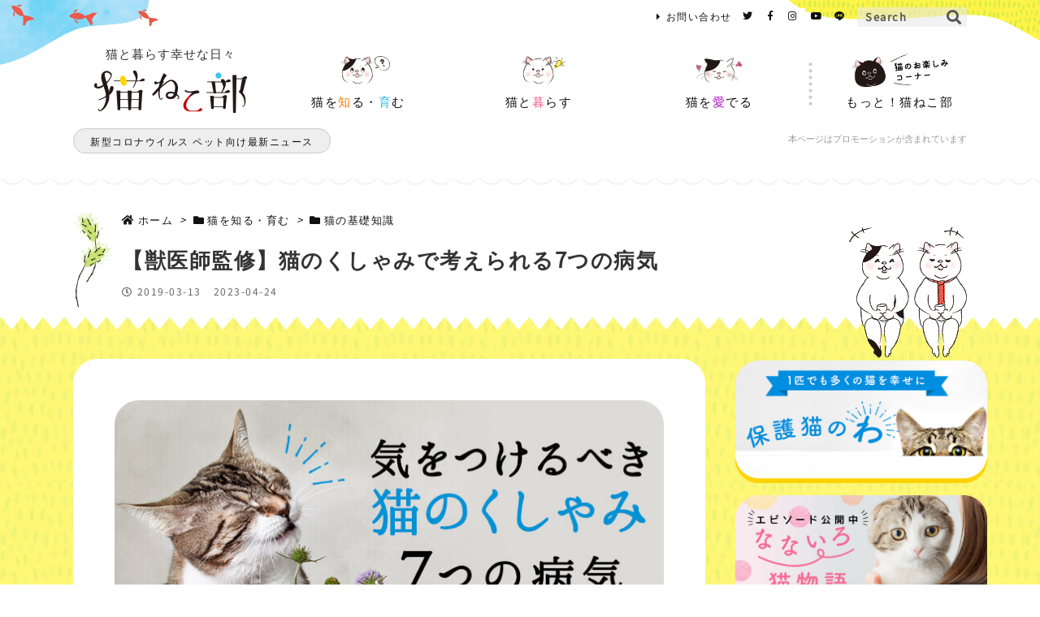

--- FILE ---
content_type: text/html; charset=UTF-8
request_url: https://nekonekobu.jp/cat-sneeze/
body_size: 56697
content:
<!DOCTYPE html><html class="no-js" lang="ja" itemscope itemtype="https://schema.org/WebPage"><head prefix="og: http://ogp.me/ns# article: http://ogp.me/ns/article# fb: http://ogp.me/ns/fb#"><meta charset="UTF-8" /><meta http-equiv="X-UA-Compatible" content="IE=edge" /><meta name="viewport" content="width=device-width, initial-scale=1, user-scalable=yes" /> <script data-cfasync="false" data-no-defer="1" data-no-minify="1" data-no-optimize="1">var ewww_webp_supported=!1;function check_webp_feature(A,e){var w;e=void 0!==e?e:function(){},ewww_webp_supported?e(ewww_webp_supported):((w=new Image).onload=function(){ewww_webp_supported=0<w.width&&0<w.height,e&&e(ewww_webp_supported)},w.onerror=function(){e&&e(!1)},w.src="data:image/webp;base64,"+{alpha:"UklGRkoAAABXRUJQVlA4WAoAAAAQAAAAAAAAAAAAQUxQSAwAAAARBxAR/Q9ERP8DAABWUDggGAAAABQBAJ0BKgEAAQAAAP4AAA3AAP7mtQAAAA=="}[A])}check_webp_feature("alpha");</script><script data-cfasync="false" data-no-defer="1" data-no-minify="1" data-no-optimize="1">var Arrive=function(c,w){"use strict";if(c.MutationObserver&&"undefined"!=typeof HTMLElement){var r,a=0,u=(r=HTMLElement.prototype.matches||HTMLElement.prototype.webkitMatchesSelector||HTMLElement.prototype.mozMatchesSelector||HTMLElement.prototype.msMatchesSelector,{matchesSelector:function(e,t){return e instanceof HTMLElement&&r.call(e,t)},addMethod:function(e,t,r){var a=e[t];e[t]=function(){return r.length==arguments.length?r.apply(this,arguments):"function"==typeof a?a.apply(this,arguments):void 0}},callCallbacks:function(e,t){t&&t.options.onceOnly&&1==t.firedElems.length&&(e=[e[0]]);for(var r,a=0;r=e[a];a++)r&&r.callback&&r.callback.call(r.elem,r.elem);t&&t.options.onceOnly&&1==t.firedElems.length&&t.me.unbindEventWithSelectorAndCallback.call(t.target,t.selector,t.callback)},checkChildNodesRecursively:function(e,t,r,a){for(var i,n=0;i=e[n];n++)r(i,t,a)&&a.push({callback:t.callback,elem:i}),0<i.childNodes.length&&u.checkChildNodesRecursively(i.childNodes,t,r,a)},mergeArrays:function(e,t){var r,a={};for(r in e)e.hasOwnProperty(r)&&(a[r]=e[r]);for(r in t)t.hasOwnProperty(r)&&(a[r]=t[r]);return a},toElementsArray:function(e){return e=void 0!==e&&("number"!=typeof e.length||e===c)?[e]:e}}),e=(l.prototype.addEvent=function(e,t,r,a){a={target:e,selector:t,options:r,callback:a,firedElems:[]};return this._beforeAdding&&this._beforeAdding(a),this._eventsBucket.push(a),a},l.prototype.removeEvent=function(e){for(var t,r=this._eventsBucket.length-1;t=this._eventsBucket[r];r--)e(t)&&(this._beforeRemoving&&this._beforeRemoving(t),(t=this._eventsBucket.splice(r,1))&&t.length&&(t[0].callback=null))},l.prototype.beforeAdding=function(e){this._beforeAdding=e},l.prototype.beforeRemoving=function(e){this._beforeRemoving=e},l),t=function(i,n){var o=new e,l=this,s={fireOnAttributesModification:!1};return o.beforeAdding(function(t){var e=t.target;e!==c.document&&e!==c||(e=document.getElementsByTagName("html")[0]);var r=new MutationObserver(function(e){n.call(this,e,t)}),a=i(t.options);r.observe(e,a),t.observer=r,t.me=l}),o.beforeRemoving(function(e){e.observer.disconnect()}),this.bindEvent=function(e,t,r){t=u.mergeArrays(s,t);for(var a=u.toElementsArray(this),i=0;i<a.length;i++)o.addEvent(a[i],e,t,r)},this.unbindEvent=function(){var r=u.toElementsArray(this);o.removeEvent(function(e){for(var t=0;t<r.length;t++)if(this===w||e.target===r[t])return!0;return!1})},this.unbindEventWithSelectorOrCallback=function(r){var a=u.toElementsArray(this),i=r,e="function"==typeof r?function(e){for(var t=0;t<a.length;t++)if((this===w||e.target===a[t])&&e.callback===i)return!0;return!1}:function(e){for(var t=0;t<a.length;t++)if((this===w||e.target===a[t])&&e.selector===r)return!0;return!1};o.removeEvent(e)},this.unbindEventWithSelectorAndCallback=function(r,a){var i=u.toElementsArray(this);o.removeEvent(function(e){for(var t=0;t<i.length;t++)if((this===w||e.target===i[t])&&e.selector===r&&e.callback===a)return!0;return!1})},this},i=new function(){var s={fireOnAttributesModification:!1,onceOnly:!1,existing:!1};function n(e,t,r){return!(!u.matchesSelector(e,t.selector)||(e._id===w&&(e._id=a++),-1!=t.firedElems.indexOf(e._id)))&&(t.firedElems.push(e._id),!0)}var c=(i=new t(function(e){var t={attributes:!1,childList:!0,subtree:!0};return e.fireOnAttributesModification&&(t.attributes=!0),t},function(e,i){e.forEach(function(e){var t=e.addedNodes,r=e.target,a=[];null!==t&&0<t.length?u.checkChildNodesRecursively(t,i,n,a):"attributes"===e.type&&n(r,i)&&a.push({callback:i.callback,elem:r}),u.callCallbacks(a,i)})})).bindEvent;return i.bindEvent=function(e,t,r){t=void 0===r?(r=t,s):u.mergeArrays(s,t);var a=u.toElementsArray(this);if(t.existing){for(var i=[],n=0;n<a.length;n++)for(var o=a[n].querySelectorAll(e),l=0;l<o.length;l++)i.push({callback:r,elem:o[l]});if(t.onceOnly&&i.length)return r.call(i[0].elem,i[0].elem);setTimeout(u.callCallbacks,1,i)}c.call(this,e,t,r)},i},o=new function(){var a={};function i(e,t){return u.matchesSelector(e,t.selector)}var n=(o=new t(function(){return{childList:!0,subtree:!0}},function(e,r){e.forEach(function(e){var t=e.removedNodes,e=[];null!==t&&0<t.length&&u.checkChildNodesRecursively(t,r,i,e),u.callCallbacks(e,r)})})).bindEvent;return o.bindEvent=function(e,t,r){t=void 0===r?(r=t,a):u.mergeArrays(a,t),n.call(this,e,t,r)},o};d(HTMLElement.prototype),d(NodeList.prototype),d(HTMLCollection.prototype),d(HTMLDocument.prototype),d(Window.prototype);var n={};return s(i,n,"unbindAllArrive"),s(o,n,"unbindAllLeave"),n}function l(){this._eventsBucket=[],this._beforeAdding=null,this._beforeRemoving=null}function s(e,t,r){u.addMethod(t,r,e.unbindEvent),u.addMethod(t,r,e.unbindEventWithSelectorOrCallback),u.addMethod(t,r,e.unbindEventWithSelectorAndCallback)}function d(e){e.arrive=i.bindEvent,s(i,e,"unbindArrive"),e.leave=o.bindEvent,s(o,e,"unbindLeave")}}(window,void 0),ewww_webp_supported=!1;function check_webp_feature(e,t){var r;ewww_webp_supported?t(ewww_webp_supported):((r=new Image).onload=function(){ewww_webp_supported=0<r.width&&0<r.height,t(ewww_webp_supported)},r.onerror=function(){t(!1)},r.src="data:image/webp;base64,"+{alpha:"UklGRkoAAABXRUJQVlA4WAoAAAAQAAAAAAAAAAAAQUxQSAwAAAARBxAR/Q9ERP8DAABWUDggGAAAABQBAJ0BKgEAAQAAAP4AAA3AAP7mtQAAAA==",animation:"UklGRlIAAABXRUJQVlA4WAoAAAASAAAAAAAAAAAAQU5JTQYAAAD/////AABBTk1GJgAAAAAAAAAAAAAAAAAAAGQAAABWUDhMDQAAAC8AAAAQBxAREYiI/gcA"}[e])}function ewwwLoadImages(e){if(e){for(var t=document.querySelectorAll(".batch-image img, .image-wrapper a, .ngg-pro-masonry-item a, .ngg-galleria-offscreen-seo-wrapper a"),r=0,a=t.length;r<a;r++)ewwwAttr(t[r],"data-src",t[r].getAttribute("data-webp")),ewwwAttr(t[r],"data-thumbnail",t[r].getAttribute("data-webp-thumbnail"));for(var i=document.querySelectorAll("div.woocommerce-product-gallery__image"),r=0,a=i.length;r<a;r++)ewwwAttr(i[r],"data-thumb",i[r].getAttribute("data-webp-thumb"))}for(var n=document.querySelectorAll("video"),r=0,a=n.length;r<a;r++)ewwwAttr(n[r],"poster",e?n[r].getAttribute("data-poster-webp"):n[r].getAttribute("data-poster-image"));for(var o,l=document.querySelectorAll("img.ewww_webp_lazy_load"),r=0,a=l.length;r<a;r++)e&&(ewwwAttr(l[r],"data-lazy-srcset",l[r].getAttribute("data-lazy-srcset-webp")),ewwwAttr(l[r],"data-srcset",l[r].getAttribute("data-srcset-webp")),ewwwAttr(l[r],"data-lazy-src",l[r].getAttribute("data-lazy-src-webp")),ewwwAttr(l[r],"data-src",l[r].getAttribute("data-src-webp")),ewwwAttr(l[r],"data-orig-file",l[r].getAttribute("data-webp-orig-file")),ewwwAttr(l[r],"data-medium-file",l[r].getAttribute("data-webp-medium-file")),ewwwAttr(l[r],"data-large-file",l[r].getAttribute("data-webp-large-file")),null!=(o=l[r].getAttribute("srcset"))&&!1!==o&&o.includes("R0lGOD")&&ewwwAttr(l[r],"src",l[r].getAttribute("data-lazy-src-webp"))),l[r].className=l[r].className.replace(/\bewww_webp_lazy_load\b/,"");for(var s=document.querySelectorAll(".ewww_webp"),r=0,a=s.length;r<a;r++)e?(ewwwAttr(s[r],"srcset",s[r].getAttribute("data-srcset-webp")),ewwwAttr(s[r],"src",s[r].getAttribute("data-src-webp")),ewwwAttr(s[r],"data-orig-file",s[r].getAttribute("data-webp-orig-file")),ewwwAttr(s[r],"data-medium-file",s[r].getAttribute("data-webp-medium-file")),ewwwAttr(s[r],"data-large-file",s[r].getAttribute("data-webp-large-file")),ewwwAttr(s[r],"data-large_image",s[r].getAttribute("data-webp-large_image")),ewwwAttr(s[r],"data-src",s[r].getAttribute("data-webp-src"))):(ewwwAttr(s[r],"srcset",s[r].getAttribute("data-srcset-img")),ewwwAttr(s[r],"src",s[r].getAttribute("data-src-img"))),s[r].className=s[r].className.replace(/\bewww_webp\b/,"ewww_webp_loaded");window.jQuery&&jQuery.fn.isotope&&jQuery.fn.imagesLoaded&&(jQuery(".fusion-posts-container-infinite").imagesLoaded(function(){jQuery(".fusion-posts-container-infinite").hasClass("isotope")&&jQuery(".fusion-posts-container-infinite").isotope()}),jQuery(".fusion-portfolio:not(.fusion-recent-works) .fusion-portfolio-wrapper").imagesLoaded(function(){jQuery(".fusion-portfolio:not(.fusion-recent-works) .fusion-portfolio-wrapper").isotope()}))}function ewwwWebPInit(e){ewwwLoadImages(e),ewwwNggLoadGalleries(e),document.arrive(".ewww_webp",function(){ewwwLoadImages(e)}),document.arrive(".ewww_webp_lazy_load",function(){ewwwLoadImages(e)}),document.arrive("videos",function(){ewwwLoadImages(e)}),"loading"==document.readyState?document.addEventListener("DOMContentLoaded",ewwwJSONParserInit):("undefined"!=typeof galleries&&ewwwNggParseGalleries(e),ewwwWooParseVariations(e))}function ewwwAttr(e,t,r){null!=r&&!1!==r&&e.setAttribute(t,r)}function ewwwJSONParserInit(){"undefined"!=typeof galleries&&check_webp_feature("alpha",ewwwNggParseGalleries),check_webp_feature("alpha",ewwwWooParseVariations)}function ewwwWooParseVariations(e){if(e)for(var t=document.querySelectorAll("form.variations_form"),r=0,a=t.length;r<a;r++){var i=t[r].getAttribute("data-product_variations"),n=!1;try{for(var o in i=JSON.parse(i))void 0!==i[o]&&void 0!==i[o].image&&(void 0!==i[o].image.src_webp&&(i[o].image.src=i[o].image.src_webp,n=!0),void 0!==i[o].image.srcset_webp&&(i[o].image.srcset=i[o].image.srcset_webp,n=!0),void 0!==i[o].image.full_src_webp&&(i[o].image.full_src=i[o].image.full_src_webp,n=!0),void 0!==i[o].image.gallery_thumbnail_src_webp&&(i[o].image.gallery_thumbnail_src=i[o].image.gallery_thumbnail_src_webp,n=!0),void 0!==i[o].image.thumb_src_webp&&(i[o].image.thumb_src=i[o].image.thumb_src_webp,n=!0));n&&ewwwAttr(t[r],"data-product_variations",JSON.stringify(i))}catch(e){}}}function ewwwNggParseGalleries(e){if(e)for(var t in galleries){var r=galleries[t];galleries[t].images_list=ewwwNggParseImageList(r.images_list)}}function ewwwNggLoadGalleries(e){e&&document.addEventListener("ngg.galleria.themeadded",function(e,t){window.ngg_galleria._create_backup=window.ngg_galleria.create,window.ngg_galleria.create=function(e,t){var r=$(e).data("id");return galleries["gallery_"+r].images_list=ewwwNggParseImageList(galleries["gallery_"+r].images_list),window.ngg_galleria._create_backup(e,t)}})}function ewwwNggParseImageList(e){for(var t in e){var r=e[t];if(void 0!==r["image-webp"]&&(e[t].image=r["image-webp"],delete e[t]["image-webp"]),void 0!==r["thumb-webp"]&&(e[t].thumb=r["thumb-webp"],delete e[t]["thumb-webp"]),void 0!==r.full_image_webp&&(e[t].full_image=r.full_image_webp,delete e[t].full_image_webp),void 0!==r.srcsets)for(var a in r.srcsets)nggSrcset=r.srcsets[a],void 0!==r.srcsets[a+"-webp"]&&(e[t].srcsets[a]=r.srcsets[a+"-webp"],delete e[t].srcsets[a+"-webp"]);if(void 0!==r.full_srcsets)for(var i in r.full_srcsets)nggFSrcset=r.full_srcsets[i],void 0!==r.full_srcsets[i+"-webp"]&&(e[t].full_srcsets[i]=r.full_srcsets[i+"-webp"],delete e[t].full_srcsets[i+"-webp"])}return e}check_webp_feature("alpha",ewwwWebPInit);</script><link media="all" href="https://nekonekobu.jp/wp-content/cache/autoptimize/autoptimize_7d24d9c4d946ba91420d28b241805b9b.php" rel="stylesheet"><title>【獣医師監修】猫のくしゃみで考えられる7つの病気 | 猫ねこ部</title><meta name='robots' content='max-image-preview:large' /><link rel='dns-prefetch' href='//ajax.googleapis.com' /><link rel='dns-prefetch' href='//use.fontawesome.com' /><link rel="canonical" href="https://nekonekobu.jp/cat-sneeze/" /><link rel='shortlink' href='https://nekonekobu.jp/?p=11688' /><link rel="pingback" href="https://nekonekobu.jp/xmlrpc.php" /><link rel="author" href="https://nekonekobu.jp/author/" /><link rel="manifest" href="https://nekonekobu.jp/luxe-manifest.json" /><link rel="alternate" type="application/rss+xml" title="猫ねこ部 RSS Feed" href="https://nekonekobu.jp/feed/" /><link rel="alternate" type="application/atom+xml" title="猫ねこ部 Atom Feed" href="https://nekonekobu.jp/feed/atom/" /><link rel="preload" as="font" type="font/ttf" href="//fonts.gstatic.com/s/notosansjp/v56/-F6jfjtqLzI2JPCgQBnw7HFyzSD-AsregP8VFBEj35zS1g.ttf" crossorigin /><link rel="preload" as="font" type="font/woff" href="//nekonekobu.jp/wp-content/themes/nekonekobu/fonts/icomoon/fonts/icomoon.woff" crossorigin /><meta name="description" content="猫がくしゃみを頻繁にしている、鼻水や鼻血なども出ている、などの場合は病気のサインです。この記事では、猫のくしゃみで考えられる7つの病気をまとめました。" /><meta name="keywords" content=", 猫の基礎知識, 猫を知る・育む" /><meta name="theme-color" content="#4285f4"><meta name="format-detection" content="telephone=no"><meta property="og:type" content="article" /><meta property="og:url" content="https://nekonekobu.jp/cat-sneeze/" /><meta property="og:title" content="【獣医師監修】猫のくしゃみで考えられる7つの病気 | 猫ねこ部" /><meta property="og:description" content="猫がくしゃみを頻繁にしている、鼻水や鼻血なども出ている、などの場合は病気のサインです。この記事では、猫のくしゃみで考えられる7つの病気をまとめました。" /><meta property="og:image" content="https://nekonekobu.jp/wp-content/uploads/2019/03/twittercard_cat-sneeze.jpg" /><meta property="og:image:width" content="1280" /><meta property="og:image:height" content="720" /><meta property="og:site_name" content="猫ねこ部" /><meta property="og:locale" content="ja_JP" /><meta property="article:section" content="猫の基礎知識" /><meta property="article:published_time" content="2019-03-13T11:12:53Z" /><meta property="article:modified_time" content="2023-04-24T08:24:06Z" /><meta name="twitter:card" content="summary_large_image" /><meta name="twitter:domain" content="nekonekobu.jp" /><style id='luxe-inline-css'>/*! Luxeritas WordPress Theme 3.5.9 - free/libre wordpress platform
 * @copyright Copyright (C) 2015 Thought is free. */ *,*:before,*:after{box-sizing:border-box}@-ms-viewport{width:device-width}a:not([href]):not([tabindex]){color:inherit;text-decoration:none}a:not([href]):not([tabindex]):hover,a:not([href]):not([tabindex]):focus{color:inherit;text-decoration:none}a:not([href]):not([tabindex]):focus{outline:0}h1{font-size:2em;margin:.67em 0}small{font-size:80%}img{border-style:none;vertical-align:middle}hr{box-sizing:content-box;height:0;overflow:visible;margin-top:1rem;margin-bottom:1rem;border:0}pre{margin-top:0;margin-bottom:1rem;overflow:auto;-ms-overflow-style:scrollbar}code,pre{font-family:monospace,monospace;font-size:1em}ul ul,ol ul,ul ol,ol ol{margin-bottom:0}p{margin-top:0;margin-bottom:1rem}button{border-radius:0}button:focus{outline:1px dotted;outline:5px auto -webkit-focus-ring-color}input,button,select,optgroup,textarea{margin:0;font-family:inherit;font-size:inherit;line-height:inherit}button,input{overflow:visible}button,select{text-transform:none}button,html [type=button],[type=reset],[type=submit]{-webkit-appearance:button}button::-moz-focus-inner,[type=button]::-moz-focus-inner,[type=reset]::-moz-focus-inner,[type=submit]::-moz-focus-inner{padding:0;border-style:none}input[type=radio],input[type=checkbox]{box-sizing:border-box;padding:0}[type=number]::-webkit-inner-spin-button,[type=number]::-webkit-outer-spin-button{height:auto}[type=search]{outline-offset:-2px;-webkit-appearance:none}[type=search]::-webkit-search-cancel-button,[type=search]::-webkit-search-decoration{-webkit-appearance:none}textarea{overflow:auto;resize:vertical}label{display:inline-block;margin-bottom:.5rem}h1,h2,h3,h4,h5,h6{margin-top:0;margin-bottom:.5rem;font-family:inherit;font-weight:500;line-height:1.2;color:inherit}.container{width:100%;margin-right:auto;margin-left:auto}@media (min-width:768px){.container{max-width:720px}}@media (min-width:992px){.container{max-width:960px}}@media (min-width:1200px){.container{max-width:1140px}}.col-4,.col-6,.col-12{float:left;position:relative;width:100%;min-height:1px;padding-right:15px;padding-left:15px}.col-12{-webkit-box-flex:0;-ms-flex:0 0 100%;flex:0 0 100%;max-width:100%}.col-6{-webkit-box-flex:0;-ms-flex:0 0 50%;flex:0 0 50%;max-width:50%}.col-4{-webkit-box-flex:0;-ms-flex:0 0 33.333333%;flex:0 0 33.333333%;max-width:33.333333%}.clearfix:after{display:block;clear:both;content:""}.pagination{display:-webkit-box;display:-ms-flexbox;display:flex;padding-left:0;list-style:none;border-radius:.25rem}table{border-collapse:collapse}caption{padding-top:.75rem;padding-bottom:.75rem;color:#6c757d;text-align:left;caption-side:bottom}th{text-align:left}.fa,.fas,.far,.fal,.fab{-moz-osx-font-smoothing:grayscale;-webkit-font-smoothing:antialiased;display:inline-block;font-style:normal;font-variant:normal;text-rendering:auto;line-height:1}.fa-fw{text-align:center;width:1.25em}.fa-pull-left{float:left}.fa-pull-right{float:right}.fa.fa-pull-left,.fas.fa-pull-left,.far.fa-pull-left,.fal.fa-pull-left,.fab.fa-pull-left{margin-right:.3em}.fa.fa-pull-right,.fas.fa-pull-right,.far.fa-pull-right,.fal.fa-pull-right,.fab.fa-pull-right{margin-left:.3em}.fa-spin{-webkit-animation:fa-spin 2s infinite linear;animation:fa-spin 2s infinite linear}@-webkit-keyframes fa-spin{0%{-webkit-transform:rotate(0deg);transform:rotate(0deg)}100%{-webkit-transform:rotate(360deg);transform:rotate(360deg)}}@keyframes fa-spin{0%{-webkit-transform:rotate(0deg);transform:rotate(0deg)}100%{-webkit-transform:rotate(360deg);transform:rotate(360deg)}}.fa-rotate-180{-ms-filter:'progid:DXImageTransform.Microsoft.BasicImage(rotation=2)';-webkit-transform:rotate(180deg);transform:rotate(180deg)}.fa-angle-double-left:before{content:'\f100'}.fa-angle-double-right:before{content:'\f101'}.fa-angle-double-up:before{content:'\f102'}.fa-arrow-circle-up:before{content:'\f0aa'}.fa-arrow-left:before{content:'\f060'}.fa-arrow-right:before{content:'\f061'}.fa-arrow-up:before{content:'\f062'}.fa-bars:before{content:'\f0c9'}.fa-calendar-alt:before{content:'\f073'}.fa-caret-right:before{content:'\f0da'}.fa-caret-square-up:before{content:'\f151'}.fa-caret-up:before{content:'\f0d8'}.fa-chevron-circle-up:before{content:'\f139'}.fa-chevron-up:before{content:'\f077'}.fa-clock:before{content:'\f017'}.fa-comment:before{content:'\f075'}.fa-comments:before{content:'\f086'}.fa-exchange-alt:before{content:'\f362'}.fa-exclamation-triangle:before{content:'\f071'}.fa-external-link-square-alt:before{content:'\f360'}.fa-facebook-f:before{content:'\f39e'}.fa-file:before{content:'\f15b'}.fa-file-alt:before{content:'\f15c'}.fa-folder:before{content:'\f07b'}.fa-folder-open:before{content:'\f07c'}.fa-get-pocket:before{content:'\f265'}.fa-google-plus-g:before{content:'\f0d5'}.fa-home:before{content:'\f015'}.fa-id-card:before{content:'\f2c2'}.fa-instagram:before{content:'\f16d'}.fa-linkedin-in:before{content:'\f0e1'}.fa-list:before{content:'\f03a'}.fa-minus-square:before{content:'\f146'}.fa-pencil-alt:before{content:'\f303'}.fa-pinterest-p:before{content:'\f231'}.fa-plus-square:before{content:'\f0fe'}.fa-redo-alt:before{content:'\f2f9'}.fa-reply-all:before{content:'\f122'}.fa-rss:before{content:'\f09e'}.fa-search:before{content:'\f002'}.fa-smile:before{content:'\f118'}.fa-spinner:before{content:'\f110'}.fa-sync-alt:before{content:'\f2f1'}.fa-tag:before{content:'\f02b'}.fa-tags:before{content:'\f02c'}.fa-th-list:before{content:'\f00b'}.fa-times:before{content:'\f00d'}.fa-twitter:before{content:'\f099'}.fa-youtube:before{content:'\f167'}@font-face{font-family:'Font Awesome 5 Brands';font-style:normal;font-weight:400;font-display:swap;src:url('//use.fontawesome.com/releases/v5.5.0/webfonts/fa-brands-400.eot');src:url('//use.fontawesome.com/releases/v5.5.0/webfonts/fa-brands-400.eot') format('embedded-opentype'),url('//use.fontawesome.com/releases/v5.5.0/webfonts/fa-brands-400.woff2') format('woff2'),url('//use.fontawesome.com/releases/v5.5.0/webfonts/fa-brands-400.woff') format('woff'),url('//use.fontawesome.com/releases/v5.5.0/webfonts/fa-brands-400.ttf') format('truetype'),url('//use.fontawesome.com/releases/v5.5.0/webfonts/fa-brands-400.svg#fontawesome') format('svg')}.fab{font-family:'Font Awesome 5 Brands'}@font-face{font-family:'Font Awesome 5 Free';font-style:normal;font-weight:400;font-display:swap;src:url('//use.fontawesome.com/releases/v5.5.0/webfonts/fa-regular-400.eot');src:url('//use.fontawesome.com/releases/v5.5.0/webfonts/fa-regular-400.eot') format('embedded-opentype'),url('//use.fontawesome.com/releases/v5.5.0/webfonts/fa-regular-400.woff2') format('woff2'),url('//use.fontawesome.com/releases/v5.5.0/webfonts/fa-regular-400.woff') format('woff'),url('//use.fontawesome.com/releases/v5.5.0/webfonts/fa-regular-400.ttf') format('truetype'),url('//use.fontawesome.com/releases/v5.5.0/webfonts/fa-regular-400.svg#fontawesome') format('svg')}.far{font-family:'Font Awesome 5 Free';font-weight:400}@font-face{font-family:'Font Awesome 5 Free';font-style:normal;font-weight:900;font-display:swap;src:url('//use.fontawesome.com/releases/v5.5.0/webfonts/fa-solid-900.eot');src:url('//use.fontawesome.com/releases/v5.5.0/webfonts/fa-solid-900.eot') format('embedded-opentype'),url('//use.fontawesome.com/releases/v5.5.0/webfonts/fa-solid-900.woff2') format('woff2'),url('//use.fontawesome.com/releases/v5.5.0/webfonts/fa-solid-900.woff') format('woff'),url('//use.fontawesome.com/releases/v5.5.0/webfonts/fa-solid-900.ttf') format('truetype'),url('//use.fontawesome.com/releases/v5.5.0/webfonts/fa-solid-900.svg#fontawesome') format('svg')}.fa,.fas{font-family:'Font Awesome 5 Free';font-weight:900}@font-face{font-family:'icomoon';src:url('/wp-content/themes/nekonekobu/fonts/icomoon/fonts/icomoon.eot');src:url('/wp-content/themes/nekonekobu/fonts/icomoon/fonts/icomoon.eot') format('embedded-opentype'),url('/wp-content/themes/nekonekobu/fonts/icomoon/fonts/icomoon.woff') format('woff'),url('/wp-content/themes/nekonekobu/fonts/icomoon/fonts/icomoon.ttf') format('truetype'),url('/wp-content/themes/nekonekobu/fonts/icomoon/fonts/icomoon.svg') format('svg');font-weight:400;font-style:normal;font-display:swap}[class^=ico-],[class*=" ico-"]{font-family:'icomoon' !important;speak:none;font-style:normal;font-weight:400;font-variant:normal;text-transform:none;line-height:1;-webkit-font-smoothing:antialiased;-moz-osx-font-smoothing:grayscale}.ico-feedly:before{content:"\e600"}.ico-feedly-o:before{content:"\e601"}.ico-feedly-square:before{content:"\e602"}.ico-line:before{content:"\e700"}.ico-line-square:before{content:"\e701"}body{background:url(https://nekonekobu.jp/wp-content/themes/nekonekobu/img/head_img_pc01.jpg) no-repeat left top,url(https://nekonekobu.jp/wp-content/themes/nekonekobu/img/head_img_pc02.jpg) no-repeat right top!important}.container{padding:0!important;max-width:100%;width:100%}*{margin:0;padding:0;letter-spacing:1.5px}iframe{border:0;padding:0;margin:0}em{font-style:normal!important;font-weight:700}a:hover,.term img,a:hover,.term img:hover{transition:opacity .3s,transform .5s}a:hover img{opacity:.8}hr{border-top:1px dotted #999}img,video,object,canvas,svg{max-width:100%;height:auto;box-sizing:content-box}.no-js img.lazy{display:none!important}pre,ul,ol{margin:0 0 1.6em}pre{margin-bottom:30px}.wp-block-quote{display:block;position:relative;overflow:hidden;margin:1.6em 5px;padding:25px;font-size:14px;font-size:1.4rem;background:#fdfdfd;border:0;border-radius:6px;box-shadow:0 5px 5px 0 rgba(18,63,82,.035),0 0 0 1px rgba(176,181,193,.2)}.wp-block-quote cite{display:block;text-align:right;font-family:serif;font-size:.9em;font-style:oblique}.wp-block-quote:not(.is-large):not(.is-style-large){border:0}blockquote ol:first-child,blockquote p:first-child,blockquote ul:first-child{margin-top:5px}blockquote ol:last-child,blockquote p:last-child,blockquote ul:last-child{margin-bottom:5px}[type=submit],[type=text],[type=email],.reply a{display:inline;line-height:1;vertical-align:middle;padding:12px 12px 11px;max-width:100%}.reply a,[type=submit],div[class$=-w] ul[class*=sns] li a,.widget_categories select,.widget_archive select{color:#333;font-weight:400;background:#fff;border:1px solid #ddd}div[class$=-w] ul[class*=sns] li a{color:#666;background:#fbfbfb;border:1px solid #ccc}option,textarea,[type=text],[type=email],[type=search]{color:inherit;background:#fff;border:1px solid #ddd}[type=search]{-webkit-appearance:none;outline-offset:-2px;line-height:1;border-radius:0}[type=search]::-webkit-search-cancel-button,[type=search]::-webkit-search-decoration{display:none}textarea{padding:8px;max-width:100%}.cboth{clear:both}.bold{font-weight:700}.pc{display:block}.sp{display:none}.cmn_inner{width:1100px;margin:0 auto}.blogcard{margin:3em auto 2em auto!important}.blogcard-href{border:#ff9000 3px solid!important;background:#fffdd7!important;position:relative}.blogcard-href:hover{text-decoration:none!important;opacity:.8}.blogcard_copy{position:absolute;top:-15px;font-size:18px;background:#ff9000;padding:3px 20px;line-height:20px;border-radius:30px;display:inline-block;color:#fff}.campaign01{margin-bottom:1.6em;text-align:center}.banner_noble{margin:50px auto;text-align:center;width:500px;border:1px #ccc solid}.wp-caption{margin-bottom:1.6em;max-width:100%}.wp-caption img[class*=wp-image-]{display:block;margin:0}.post .wp-caption-text,.post .wp-caption-dd{font-size:12px;font-size:1.2rem;line-height:1.5;margin:0;padding:.5em 0}.sticky .posted-on{display:none}.bypostauthor>article .fn:after{content:"";position:relative}.screen-reader-text{clip:rect(1px,1px,1px,1px);height:1px;overflow:hidden;position:absolute !important;width:1px}strong{font-weight:700}em{font-style:italic}.alignleft{display:inline;float:left}.alignright{display:inline;float:right}.aligncenter{display:block;margin-right:auto;margin-left:auto}blockquote.alignleft,.wp-caption.alignleft,img.alignleft{margin:.4em 1.6em 1.6em 0}blockquote.alignright,.wp-caption.alignright,img.alignright{margin:.4em 0 1.6em 1.6em}blockquote.aligncenter,.wp-caption.aligncenter,img.aligncenter{clear:both;margin-top:.4em;margin-bottom:1.6em}.wp-caption.alignleft,.wp-caption.alignright,.wp-caption.aligncenter{margin-bottom:1.2em}img[class*=wp-image-],img[class*=attachment-]{max-width:100%;height:auto}.gallery-item{display:inline-block;text-align:left;vertical-align:top;margin:0 0 1.5em;padding:0 1em 0 0;width:50%}.gallery-columns-1 .gallery-item{width:100%}.gallery-columns-2 .gallery-item{max-width:50%}@media screen and (min-width:30em){.gallery-item{max-width:25%}.gallery-columns-1 .gallery-item{max-width:100%}.gallery-columns-2 .gallery-item{max-width:50%}.gallery-columns-3 .gallery-item{max-width:33.33%}.gallery-columns-4 .gallery-item{max-width:25%}}.gallery-caption{display:block;font-size:12px;font-size:1.2rem;line-height:1.5;padding:.5em 0}.wp-block-image{margin:0 0 1.6em}input.wpcf7-file{cursor:pointer}#head-in{padding-top:25px;background:none!important;display:-webkit-box;display:-ms-flexbox;display:flex;-ms-align-items:center;align-items:center;width:1100px;margin:10px auto 20px auto}.band{position:absolute;top:0;left:0;right:0}div[id*=head-band]{margin:auto;line-height:28px;overflow:hidden;background:0 0;width:1100px;padding:7px 0 0}.band-menu{position:relative;margin:auto}.band-menu ul{font-size:1px;margin:0 -5px 0 0;position:absolute;right:10px;list-style:none}.band-menu li{display:inline-block;vertical-align:middle;font-size:12px;font-size:1.2rem;margin:0 3px;line-height:1}.band-menu li a{color:#111;text-decoration:none}.band-menu li a:hover{color:#34b9f3}.band-menu .menu-item a:before{display:inline;margin:5px;line-height:1;font-family:'Font Awesome 5 Free';content:"\f0da";font-weight:900}div[id*=head-band] .snsf{display:block;min-width:28px;height:20px;margin:-2px -6px 0 0;text-align:center}div[id*=head-band] .snsf a{display:block;height:100%;width:100%;text-decoration:none;letter-spacing:0;font-family:Verdana,Arial,Helvetica,Roboto;padding:4px;border-radius:2px}#sitename{display:inline-block;max-width:100%;margin:0 auto 12px auto;font-size:28px;font-size:2.8rem;line-height:1.4;width:220px;text-align:center}#sitename a{color:inherit;text-decoration:none}.desc{line-height:1.4;text-align:center;letter-spacing:1px}.desc_sp{display:none}.info{padding:20px 10px;overflow:hidden}.logo,.logo-up{margin:15px auto -10px auto;text-align:center}.logo-up{margin:15px auto 0 auto}#header .head-cover{margin:auto}#header #gnavi,#foot-in{margin:auto}.corona_band{width:1100px;margin:-30px auto 30px auto;display:flex;justify-content:space-between}.corona_band p{color:#999;font-size:11px;letter-spacing:0}.corona_btn a{margin:0 auto;font-size:12px;border-radius:30px;border:1px solid #ccc;padding:6px 20px;background:#eee}#nav{margin:0;padding:0;position:relative;z-index:20}#nav,#gnavi ul,#gnavi li a,.mobile-nav{color:#111;background:0 0}#gnavi .mobile-nav{display:none}#gnavi .nav-menu{display:block}#gnavi ul{margin:0;text-indent:0;white-space:nowrap;display:-webkit-box;display:-ms-flexbox;display:flex;-ms-justify-content:space-around;justify-content:space-around;width:900px;background:url(https://nekonekobu.jp/wp-content/uploads/2018/04/header_line.jpg) no-repeat right 230px center}#gnavi li,#gnavi li a{display:block;text-decoration:none;text-align:center;width:210px}#gnavi li{position:relative;list-style-type:none}#gnavi li:hover>a,#gnavi li:hover>a>span,div.mobile-nav:hover,ul.mobile-nav li:hover{background:#fff447;border-radius:20px}#gnavi li ul{display:none}#gnavi .current-menu-item>a,#gnavi .current-menu-ancestor>a,#gnavi .current_page_item>a,#gnavi .current_page_ancestor>a{background:none repeat scroll 0 0 #fff447;position:relative;border-radius:20px}#gnavi .current-menu-item>a:before,#gnavi .current-menu-ancestor>a:before,#gnavi .current_page_item>a:before,#gnavi .current_page_ancestor>a:before{content:"";position:absolute;top:100%;left:50%;margin-left:-10px;border:10px solid transparent;border-top:10px solid #fff447}@media (min-width:992px){#gnavi ul{display:-webkit-box;display:-ms-flexbox;display:flex;-ms-flex-wrap:wrap;flex-wrap:wrap}#gnavi li{-webkit-box-flex:0 0 auto;-ms-flex:0 0 auto;flex:0 0 auto;min-width:1px;background:#09f;letter-spacing:2px}#gnavi div>ul>li{background:0 0}#gnavi li span{display:block;padding-bottom:5px}#gnavi li span.orange{color:#ff7800;display:inline-block}#gnavi li span.blue{color:#34b9f3;display:inline-block}#gnavi li span.pink{color:#f35f90;display:inline-block}#gnavi li span.violet{color:#ad17c3;display:inline-block}#gnavi div>ul>li>a>span{transition:.4s;border-bottom:0;padding:16px 18px}#gnavi li>ul{display:none;margin:0;padding:1px 0 0;border-right:1px solid #ddd;border-left:1px solid #ddd;background:0 0;position:absolute;top:100%;z-index:1}#gnavi li li{width:100%;min-width:160px}#gnavi li li span{border-bottom:1px solid #ddd;font-size:13px;font-size:1.3rem;padding:10px 15px;width:100%;text-align:left}#gnavi li li ul{padding:0;border-top:1px solid #ddd;overflow:hidden;top:-1px;left:100%}#gnavi ul ul>li[class*=children]>a>span:after{font-family:'Font Awesome 5 Free';content:"\f0da";font-weight:900;position:absolute;right:6px}}#primary{background:url(https://nekonekobu.jp/img/cmn_inner_bg_repeat.png) repeat-x left top -1px,url(https://nekonekobu.jp/img/cmn_inner_bg01.jpg) repeat left top}#section,.grid{margin:0 0 20px}.grid{padding:45px 68px;background:#fff;border:1px solid #ddd}#breadcrumb{margin:10px 0;padding:10px}#breadcrumb,#breadcrumb a{color:#111;text-decoration:none}#breadcrumb a:hover{text-decoration:underline}#breadcrumb h1,#breadcrumb li{display:inline;list-style-type:none;font-size:13px;font-size:1.3rem}#breadcrumb i{margin-right:3px}#breadcrumb i.arrow{margin:0 8px}.n_main{margin:0 auto;text-align:center;padding:0 0 20px;background:url(https://nekonekobu.jp/wp-content/uploads/2019/11/n_top_main_repeat.png) repeat-x left top,url(https://nekonekobu.jp/wp-content/uploads/2019/11/n_top_bg_btm.png) repeat-x left bottom,url(https://nekonekobu.jp/wp-content/uploads/2019/11/n_top_main_bg.jpg) repeat left top}.n_main .n_main_top{display:-webkit-box;display:-ms-flexbox;display:flex!important;-ms-justify-content:space-between;justify-content:space-between;padding:36px 0 30px;align-items:flex-end;position:relative}.n_main .fukidashi02{position:absolute;z-index:999;left:-45px;bottom:10%}.n_main .fukidashi_slide{position:absolute;z-index:999;left:800px;bottom:0}.n_main .fukidashi{position:absolute;z-index:999;left:-45px;top:30%}.n_main .n_main_right{width:270px}.n_main .n_main_right02{width:270px;position:relative;top:-20px}.n_main_left img{filter:drop-shadow(0 0 4px #dcd745)}.n_main_right img{filter:drop-shadow(0 0 4px #dcd745)}.n_main .n_main_bottom{display:-webkit-box;display:-ms-flexbox;display:flex;-ms-justify-content:space-between;justify-content:space-between;padding:0 0 50px}.n_main .n_main_bottom .n_main_bn{background:url(https://nekonekobu.jp/wp-content/uploads/2019/11/n_top_main_feature_bg.png) no-repeat left top;width:816px}.n_main .n_main_bottom ul{width:605px;display:-webkit-box;display:-ms-flexbox;display:flex;-ms-justify-content:space-between;justify-content:space-between;padding:41px 0 0;text-align:center;margin:0 auto}.n_main .n_main_bottom ul li{list-style:none;width:23%}.n_main .n_main_bottom p img{filter:drop-shadow(0 0 4px #dcd745)}.n_main ul.n_ornament{position:relative}.n_main ul.n_ornament li{position:absolute;list-style:none}.n_main ul.n_ornament li:nth-of-type(1){left:40px;bottom:0}.n_main ul.n_ornament li:nth-of-type(2){left:125px;bottom:-20px}.n_main ul.n_ornament li:nth-of-type(3){right:0;bottom:-20px}.n_main_top .slick_holiday_pc{width:800px;height:433px}.n_main_top .slick_holiday_pc .slick-dots{bottom:-30px}.n_main_top .slick_holiday_pc .slick-next{right:20px}.n_main_top .slick_holiday_pc .slick-prev{left:20px;z-index:99}.n_main_top .slick_holiday_sp{display:none}.n_main .normal_main{margin:0 auto;text-align:center;padding:50px 0}.n_main .normal_main img{margin:0 auto;text-align:center}.n_main .slick_main{margin:0 auto;text-align:center;padding:50px 0}.n_main .slick_main img{margin:0 auto;text-align:center}.n_main .slick_main .slick-prev:before,.n_main .slick_main .slick-next:before{display:none}.n_main .slick_main .slick-dots{bottom:60px}.n_main .slick_main .slick-prev{z-index:999;width:76px;height:76px;left:40px!important;background:url(https://nekonekobu.jp/wp-content/uploads/2020/02/top_main_arrow_l.png) no-repeat center top;filter:drop-shadow(0 0 3px #ccc)}.n_main .slick_main .slick-prev:hover,.n_main .slick_main .slick-prev:focus{color:transparent;outline:none;background:url(https://nekonekobu.jp/wp-content/uploads/2020/02/top_main_arrow_l.png) no-repeat center top}.n_main .slick_main .slick-next{z-index:999;width:76px;height:76px;background:url(https://nekonekobu.jp/wp-content/uploads/2020/02/top_main_arrow_r.png) no-repeat center top;filter:drop-shadow(0 0 3px #ccc);right:40px!important}.n_main .slick_main .slick-next:hover,.n_main .slick_main .slick-next:focus{color:transparent;outline:none;background:url(https://nekonekobu.jp/wp-content/uploads/2020/02/top_main_arrow_r.png) no-repeat center top}.n_main .slick_main .sp{display:none}.n_main .n_main_bottom02 .n_main_bn{background:url(https://nekonekobu.jp/wp-content/uploads/2019/11/n_top_main_feature_bg.png) no-repeat left top;width:816px;text-align:center;margin:0 auto 50px auto}.n_main .n_main_bottom02 ul{width:605px;display:-webkit-box;display:-ms-flexbox;display:flex;-ms-justify-content:space-between;justify-content:space-between;padding:41px 0 0;text-align:center;margin:0 auto}.n_main .n_main_bottom02 ul li{list-style:none;width:23%}.n_main .feature_pc{margin:0 auto 30px auto;padding:35px 0;background:url(https://nekonekobu.jp/wp-content/uploads/2021/04/n_top_bg_btm.png) repeat-x left top,url(https://nekonekobu.jp/wp-content/uploads/2021/04/n_top_bg_btm-1.png) repeat-x left bottom #fff;position:relative;text-align:left}.n_main .feature_pc .cmn_inner{position:relative}.n_main .feature_pc .feature_ico{position:absolute;top:-50px;left:0}.n_main .feature_pc a{display:flex;align-items:center;color:#000}.n_main .feature_pc a:hover{opacity:.8}.n_main .feature_pc .feature_left{display:flex;align-items:center;border-left:#999 solid 1px;padding-left:40px}.n_main .feature_pc .feature_left div{margin-right:30px}.n_main .feature_pc .feature_right p{color:#f85f91;font-weight:700;font-size:20px;line-height:1.5}.n_main .feature_pc .feature_right dl{display:flex;align-items:center;margin-top:10px}.n_main .feature_pc .feature_right dd{font-size:13px;font-weight:700;margin-left:10px}.n_main .feature_pc h3{font-weight:700;font-size:20px;padding-right:40px}.n_main .feature_pc h3{font-weight:700;font-size:20px}.n_main .ranking_bn{padding:0 0 40px}.n_main .feature_sp{display:none}.main_hogoneko_contents{margin:60px auto 0 auto;text-align:center;padding:0 0 20px;background:url(https://nekonekobu.jp/wp-content/uploads/2019/11/n_top_hogoneko_bg.jpg) no-repeat center top #e6e6e6}.main_hogoneko_contents .hogoneko_ribbon{position:relative;top:-20px}.main_hogoneko_contents .hogoneko_btn{padding:200px 0 7px 62px;text-align:left}.main_hogoneko_contents .hogoneko_btn img{filter:drop-shadow(0 0 4px #bfbfbf)}.main_pickup_contents{margin:50px auto 0 auto}.main_pickup_contents ul{display:-webkit-box;display:-ms-flexbox;display:flex;-ms-justify-content:space-between;justify-content:space-between}.main_pickup_contents ul em{margin:20px auto 0 auto;display:block}.main_pickup_contents ul li{list-style:none;width:48%}.main_pickup_contents a{display:block;line-height:22px;color:#111}.main_pickup_contents a:hover{text-decoration:underline;color:#111}.main_pickup_contents h3{margin:0 auto 20px auto}.main_visual_pc{margin:0 auto;text-align:center;padding:0 0 20px;background:url(https://nekonekobu.jp/wp-content/themes/nekonekobu/img/back_main.jpg) no-repeat center top}.main_visual_pc .slick-prev:before,.main_visual_pc .slick-next:before{display:none}.main_visual_pc .slick-prev{z-index:999;width:76px;height:76px;left:40px!important;background:url(https://nekonekobu.jp/wp-content/themes/nekonekobu/slick/controls_l.png) no-repeat center top}.main_visual_pc .slick-prev:hover,.main_visual_pc .slick-prev:focus{color:transparent;outline:none;background:url(https://nekonekobu.jp/wp-content/themes/nekonekobu/slick/controls_l.png) no-repeat center top}.main_visual_pc .slick-next{z-index:999;width:76px;height:76px;background:url(https://nekonekobu.jp/wp-content/themes/nekonekobu/slick/controls_r.png) no-repeat center top;right:40px!important}.main_visual_pc .slick-next:hover,.main_visual_pc .slick-next:focus{color:transparent;outline:none;background:url(https://nekonekobu.jp/wp-content/themes/nekonekobu/slick/controls_r.png) no-repeat center top}.main_visual_pc img{text-align:center;margin:0 auto}.main_visual_sp{display:none!important}.main_special_contents{margin:60px auto 0 auto;width:100%;text-align:center;background:url(https://nekonekobu.jp/wp-content/themes/nekonekobu/img/cmn_inner_bg_repeat.png) repeat-x top left,url(https://nekonekobu.jp/wp-content/themes/nekonekobu/img/top_mainconts_bg.jpg) repeat;position:relative;padding:0 0 30px}.main_special_contents ul.ornament{position:relative}.main_special_contents ul.ornament li{position:absolute;list-style:none}.main_special_contents ul.ornament li:nth-of-type(1){left:40px;top:-50px}.main_special_contents ul.ornament li:nth-of-type(2){left:125px;top:-10px}.main_special_contents ul.ornament li:nth-of-type(3){right:0;top:-50px}.main_special_contents h2{padding:46px 0 32px}.main_special_contents h2 strong{font-size:26px;font-weight:700;display:block;padding-top:20px;letter-spacing:7px}.main_special_contents ul.feature_major_pc{display:-webkit-box;display:-ms-flexbox;display:flex;-ms-justify-content:space-between;justify-content:space-between}.main_special_contents ul.feature_major_pc li{list-style:none}.main_special_contents ul.feature_major_pc li:nth-of-type(1),.main_special_contents ul.feature_major_pc li:nth-of-type(3){padding-top:60px}.main_special_contents ul.feature_major_sp{display:none}.main_special_contents ul.feature_small{display:-webkit-box;display:-ms-flexbox;display:flex;-ms-justify-content:space-between;justify-content:space-between;position:absolute;width:1100px}.main_special_contents .slick_carousel_pc{margin:0 auto;padding-left:20px}.main_special_contents .slick_carousel_pc li{list-style:none}.main_recruiting{background:#f35f90;padding:23px 0 0;margin:0 auto;text-align:center;width:100%}.main_new_contents{margin:60px auto 0 auto}.main_new_contents h3{margin:0 auto 20px auto}.main_new_contents .list{display:-webkit-box;display:-ms-flexbox;display:flex;flex-wrap:wrap}.main_new_contents .list div{width:245px;margin-right:40px;margin-bottom:30px;position:relative}.main_new_contents .list div:nth-of-type(5) p.icon,.main_new_contents .list div:nth-of-type(6) p.icon,.main_new_contents .list div:nth-of-type(7) p.icon,.main_new_contents .list div:nth-of-type(8) p.icon{display:none}.main_new_contents .list div p.icon{position:absolute;margin:0;top:12px;left:-5px}.main_new_contents .list div p.icon img{border-radius:0}.main_new_contents .list div img{border-radius:15px}.main_new_contents .list div ul{margin:10px 0 5px;padding:0}.main_new_contents .list div li:nth-child(even){display:none!important}.main_new_contents .list div li{margin:0;list-style:none;font-size:12px;border-radius:30px;display:inline-block}.main_new_contents .list div li a{color:#41b8ea}.main_new_contents .list div p{color:#666;font-size:12px;margin:7px 0 0}.main_new_contents .list div:nth-of-type(4),.main_new_contents .list div:nth-of-type(8){margin-right:0}.main_new_contents .list div a{display:block;line-height:22px;color:#111}.main_new_contents .list div a:hover{text-decoration:underline}.main_article_contents{margin:40px auto 0 auto;text-align:center}.main_article_contents h2{padding:46px 0 32px}.main_article_contents h2 strong{font-size:26px;font-weight:700;display:block;padding-top:20px;letter-spacing:7px}.main_article_contents ul{margin:0;padding:0;display:-webkit-box;display:-ms-flexbox;display:flex;-ms-justify-content:space-between;justify-content:space-between}.main_article_contents li{margin:0;width:49%;padding:0;list-style:none;position:relative;font-size:18px;letter-spacing:4px;border-radius:15px;background:#63c7f1;padding:25px 0;color:#fff}.main_article_contents li.current{border:#ffd200 solid 3px;background:#fff;color:#111}.main_article_contents li.current:before{content:"";position:absolute;bottom:-24px;left:50%;margin-left:-15px;border:12px solid transparent;border-top:12px solid #fff;z-index:2}.main_article_contents li.current:after{content:"";position:absolute;bottom:-30px;left:50%;margin-left:-17px;border:14px solid transparent;border-top:14px solid #ffd200;z-index:1}.main_article_contents .articles{margin:40px 0 0;padding:0;display:-webkit-box;display:-ms-flexbox;display:flex;-ms-justify-content:space-between;justify-content:space-between}.main_article_contents .articles .article_title a{font-size:17px;letter-spacing:6px;border-radius:15px;background:#fff447;display:block;color:#111;font-weight:700;position:relative;padding:15px 0}.main_article_contents .articles .article_title a .more{position:absolute;right:20px; top:50%;bottom:33%}.main_article_contents .articles .article_title a:hover{opacity:.7}.main_article_contents .articles .article_title .orange{font-size:23px;color:#ff7800}.main_article_contents .articles .article_title .blue{font-size:23px;color:#34b9f3}.main_article_contents .articles .article_title .pink{font-size:23px;color:#f35f90}.main_article_contents .articles .article_title .purple{font-size:23px;color:#ad17c3}.main_article_contents .articles .article_posts{margin:30px 0 0}.main_article_contents .articles .article_posts dl{text-align:left;display:-webkit-box;display:-ms-flexbox;display:flex;-ms-align-items:center;align-items:center;line-height:24px;padding:15px 0}.main_article_contents .articles .article_posts dl{border-top:#c5c5c5 1px solid}.main_article_contents .articles .article_posts dl.last{border-bottom:#c5c5c5 1px solid}.main_article_contents .articles .article_posts dt{margin-right:15px}.main_article_contents .articles .article_posts dt img{border-radius:20px;min-width:80px}.main_article_contents .articles .article_knowledge .article_title{background:url(https://nekonekobu.jp/wp-content/themes/nekonekobu/img/top_article_ico01.jpg) no-repeat center center}.main_article_contents .articles .article_life .article_title{background:url(https://nekonekobu.jp/wp-content/themes/nekonekobu/img/top_article_ico02.jpg) no-repeat center center}.main_article_contents .articles .article_fun .article_title{background:url(https://nekonekobu.jp/wp-content/themes/nekonekobu/img/top_article_ico03.jpg) no-repeat center center}.main_article_contents .articles .article_knowledge,.main_article_contents .articles .article_life,.main_article_contents .articles .article_fun{width:31%}.main_article_contents .articles .article_title p{padding:100px 0 0;font-size:13px;line-height:21px}.top_nekocoffee{margin:120px auto 0 auto;background:url(https://nekonekobu.jp/wp-content/themes/nekonekobu/img/cmn_inner_bg_repeat.png) repeat-x top left #beebfe;text-align:center}.top_nekocoffee .nekocoffee_inner{background:url(https://nekonekobu.jp/wp-content/uploads/2019/10/top_nekocoffee_illust.png) no-repeat bottom center;height:658px;width:1200px;margin:0 auto;position:relative}.top_nekocoffee h2{padding:46px 0 32px}.top_nekocoffee h2 strong{font-size:26px;font-weight:700;display:block;padding-top:20px;letter-spacing:7px}.top_nekocoffee .illust{display:none}.top_nekocoffee.sp{display:none}.top_nekocoffee .fukidashi{position:absolute;top:200px;left:150px}.top_nekocoffee ul{font-size:12px;display:flex;flex-flow:row wrap;justify-content:space-between;vertical-align:top;margin:0;padding:0;width:105px}.top_nekocoffee a{text-decoration:none}.top_nekocoffee li{list-style:none;border-radius:3px;-webkit-border-radius:3px;-moz-border-radius:3px;background:#fca600;margin-bottom:3px;font-weight:700;padding:1px;text-align:center;color:#fff;font-size:12px!important;line-height:18px!important;width:50px}.top_nekocoffee .tohoku{position:absolute;top:215px;right:76px}.top_nekocoffee .kanto{position:absolute;top:372px;right:174px}.top_nekocoffee .koshinetsu{position:absolute;top:238px;right:406px}.top_nekocoffee .kansai{position:absolute;top:513px;right:300px}.top_nekocoffee .chugoku{position:absolute;top:345px;right:556px}.top_nekocoffee .shikoku{position:absolute;top:584px;right:470px}.top_nekocoffee .kyushu{position:absolute;top:514px;left:378px}div.whatsnew{margin:120px auto 0 auto!important;padding:0;display:-webkit-box;display:-ms-flexbox;display:flex}div.whatsnew h2{margin:0 auto 0 auto;padding:10px 0 20px 13px;font-size:28px!important;letter-spacing:8px}div.whatsnew a{color:#111}div.whatsnew a:hover{background:none!important;text-decoration:none;box-shadow:none;color:#1fa6e1}div.whatsnew dl{border-bottom:1px solid #ccc!important;padding:30px 0!important}div.whatsnew .whatsnew_title{width:25%}div.whatsnew .whatsnew_news{width:75%}.main_fun_contents{margin:0 auto 0 auto;padding:0 0 60px;text-align:center;background:url(https://nekonekobu.jp/wp-content/themes/nekonekobu/img/top_morefun_bg_flag.png) repeat-x,url(https://nekonekobu.jp/wp-content/themes/nekonekobu/img/top_morefun_bg.jpg)}.main_fun_contents h2{padding:60px 0 20px}.main_fun_contents h2 strong{font-size:26px;font-weight:700;display:block;padding-top:20px;letter-spacing:7px}.main_fun_contents ul{display:-webkit-box;display:-ms-flexbox;display:flex;-ms-align-items:center;align-items:center}.main_fun_contents li{list-style:none}.main_fun_contents li:nth-of-type(2){padding:10px 0 0 24px}.main_fun_contents li:nth-of-type(3){padding:10px 0 0 35px}.main_fun_contents .nekoneko{text-align:right;padding:0;margin:-10px 0 0}.main_fun_contents .nekoneko img{margin-right:10px}.main_fun_contents a{color:#111}.main_fun_contents a:hover{color:#111;text-decoration:underline}.main_spv_contents{margin:0 auto 0 auto;padding:50px 0;text-align:center}.main_spv_contents h2{padding:20px 0 30px}.main_spv_contents h2 strong{font-size:26px;font-weight:700;display:block;padding-top:20px;letter-spacing:7px}.main_spv_contents ul{display:-webkit-box;display:-ms-flexbox;display:flex;justify-content:center;margin:0 auto 0 auto;text-align:center}.main_spv_contents li{list-style:none;padding:0;margin:0 50px 0 0}.main_spv_contents li:last-child{margin:0}.main_spv_contents li .cate{display:block;font-size:12px;margin:10px 0 0;color:#666;box-sizing:border-box;background:#eee;border-radius:60px;padding:7px}.main_spv_contents li span{display:block;font-size:12px;margin:10px 0;color:#666}.main_spv_contents li span{display:block;font-size:12px;margin:10px 0;color:#666}.main_spv_contents li em{display:block;font-size:20px}.main_spv_contents .spv_btn{display:-webkit-box;display:-ms-flexbox;display:flex;justify-content:center;margin:50px 0 0}.main_spv_contents .spv_btn a{display:block;color:#000;padding:15px 0;width:40%;letter-spacing:4px;margin:0 30px 0 0;box-sizing:border-box;border:2px #000 solid;border-radius:60px;font-size:18px}.main_spv_contents .spv_btn a:last-child{margin:0}.main_spv_contents .spv02_btn{display:-webkit-box;display:-ms-flexbox;display:flex;justify-content:center;margin:30px 0 0}.main_spv_contents .spv02_btn a{margin:0 30px 0 0}.main_spv_contents .spv02_btn a:last-child{margin:0}.vision_staff{background:#f0ece2;padding:30px;border-radius:20px}.vision_staff dl{margin:20px 0 0;background:#fff;padding:20px 30px;border-radius:20px}.vision_staff dt{width:25%;display:table-cell;vertical-align:middle}.vision_staff dt img{width:85%}.vision_staff dd{width:60%;display:table-cell;vertical-align:middle}.class_link{margin:3em 0}.class_link ul{margin:0;display:flex;width:680px;justify-content:space-between;padding:0}.class_link li{list-style:none;padding:20px;margin:0 0 0 -30px;position:relative;background:#fff447;border-radius:15px}.class_link a{color:#333;width:47%;text-decoration:none!important}.class_link a:hover li{background:#ffdb14;color:#333;text-decoration:none}.class_link li:before{content:'';width:8px;height:8px;border:0;border-top:solid 2px #00a0d4;border-right:solid 2px #00a0d4;-ms-transform:rotate(135deg);-webkit-transform:rotate(135deg);transform:rotate(135deg);position:absolute;top:50%;right:10px;margin-top:-4px}.main_visual_contest{margin:0 auto;text-align:center;padding:0 0 20px;background:url(https://nekonekobu.jp/wp-content/uploads/2019/08/contest_main_bg.jpg) no-repeat center top}.main_visual_contest .main_visual_copy{margin:0 0 0 -20px;text-align:left}.contest_pic{position:relative;margin:0 auto;text-align:center}.contest_btn{margin:50px 0 0}.contest_pic p{position:absolute;left:0;right:0;top:100px}.contest_outline{margin:60px 0;padding:60px;border-radius:40px;background:#fffdd7;font-size:17px;line-height:32px;letter-spacing:3px}.contest_outline .orange{color:#ff9000}.contest_outline .contest_outline_ex_top{text-align:center;background:url(https://nekonekobu.jp/wp-content/uploads/2019/08/contest_outline_line.png) repeat-x center bottom;padding:0 0 60px;margin:0 0 60px;line-height:40px}.contest_outline .contest_outline_ex_top h2{font-size:38px;margin:0 0 40px;letter-spacing:8px}.contest_outline_result{margin:60px 0;padding:60px;border-radius:40px;background:url(https://nekonekobu.jp/wp-content/uploads/2019/09/contest_result_bg.png) no-repeat center top #fffdd7;background-size:contain;font-size:17px;line-height:32px;letter-spacing:3px;position:relative}.contest_outline_result_title{margin:0 auto 320px auto;text-align:center}.contest_outline_result_fukiashi{position:absolute;right:30px;top:-40px}.contest_archive{margin:20px 0;padding:0;display:flex;flex-flow:row wrap;justify-content:space-between}.contest_archive a{margin:0 0 10px;padding:0;list-style:none;background:#ff7e00;color:#fff;border-radius:20px;padding:1.5em;width:13%;box-sizing:border-box}.contest_archive li{padding:0;list-style:none;color:#fff;text-align:center}.contest_outline_result_ex{margin:60px 0 0}.contest_outline_result_ex .reslut{margin:40px 0;padding:40px;border-radius:20px;background:#fff}.contest_outline_result_ex .reslut ul{margin:10px 0 40px;padding:0}.contest_outline_result_ex .reslut li{list-style:none;padding:10px 0;border-bottom:1px #666 solid}.contest_outline_result_ex .reslut li span{font-size:12px}.contest_outline .contest_outline_ex{background:url(https://nekonekobu.jp/wp-content/uploads/2019/08/contest_outline_line.png) repeat-x center bottom;padding:0 0 60px;margin:0 0 60px}.contest_outline .contest_outline_ex .award{margin:2em 0}.contest_outline .contest_outline_ex .award p{width:70%;margin:0 auto;padding:0;text-align:center}.contest_outline .contest_outline_ex .yellowbox{background:#fff;border-radius:20px;padding:1.5em;margin:30px 0}.contest_outline .contest_outline_ex h4{font-size:20px;margin:30px 0;letter-spacing:3px;background:#ff7e00;border-radius:50px;color:#fff;padding:10px}.contest_outline .contest_outline_ex h5{font-size:18px;border-bottom:1px solid #666;margin:30px 0 15px;padding:10px}.contest_outline .contest_outline_ex_last h3{font-size:27px;margin:0 0 30px;letter-spacing:6px}.contest_outline .contest_outline_ex h3{font-size:27px;margin:0 0 30px;letter-spacing:6px}.contest_outline .contest_outline_present h3{font-size:27px;margin:0;letter-spacing:6px}.contest_outline .contest_outline_present{background:url(https://nekonekobu.jp/wp-content/uploads/2019/08/contest_outline_line.png) repeat-x center bottom;padding:0 0 60px;margin:0 0 60px}.contest_outline .contest_outline_present .contest_present{margin:0 0 40px}.contest_outline .contest_outline_present .contest_artist{display:flex;justify-content:space-between;font-size:15px;line-height:28px;border-top:2px solid #ffc000;border-bottom:2px solid #ffc000;padding:30px 0;margin:0 0 40px}.contest_outline .contest_outline_present .contest_artist dt{width:20%}.contest_outline .contest_outline_present .contest_artist dd{width:75%}.contest_outline .contest_outline_present .contest_artist dd em{font-size:18px;font-weight:700}.contest_select{font-size:17px;margin:2em 0 0;background:#fffad4;padding:1.5em;border-radius:20px;line-height:25px;text-align:center}.main_visual_category{margin:0 auto;text-align:center;padding:0 0 20px;background:url(https://nekonekobu.jp/wp-content/themes/nekonekobu/img/back_main.jpg) no-repeat center top}.main_visual_category .pc{display:inline-block}.main_visual_category_knowledge{margin:0 auto;text-align:left;padding:27px 0 20px 46px;width:1100px;box-sizing:border-box;height:410px;background:url(https://nekonekobu.jp/wp-content/themes/nekonekobu/img/knowledge_title_bg.png) no-repeat center top}.main_visual_category_life{margin:0 auto;text-align:left;padding:27px 0 20px 46px;width:1100px;box-sizing:border-box;height:410px;background:url(https://nekonekobu.jp/wp-content/themes/nekonekobu/img/category_life_main.png) no-repeat center top}.main_visual_category_fun{margin:0 auto;text-align:left;padding:27px 0 20px 46px;width:1100px;box-sizing:border-box;height:410px;background:url(https://nekonekobu.jp/wp-content/themes/nekonekobu/img/category_fun_main.png) no-repeat center top}.main_visual_category_nekoneko{margin:0 auto;text-align:left;padding:50px 0 20px 46px;width:1100px;box-sizing:border-box;height:410px;background:url(https://nekonekobu.jp/wp-content/themes/nekonekobu/img/category_nekoneko_main.png) no-repeat center top}.main_visual_category h1{font-size:75px;letter-spacing:10px;padding:0 0 10px 20px}.main_visual_category p{font-size:20px;letter-spacing:2px;padding:0 0 0 20px;line-height:36px}.main_visual_category .orange{color:#ff7800}.main_visual_category .blue{color:#34b9f3}.main_visual_category .pink{color:#f35f90}.main_visual_category .purple{color:#ad17c3}.category_item_title{display:-webkit-box;display:-ms-flexbox;display:flex;-webkit-box-align:center;-ms-flex-align:center;align-items:center;padding:80px 0 0}.category_item_title h2{font-size:30px;letter-spacing:5px;display:table-cell;font-weight:700}.category_item_title p{padding:5px 0 0 15px;font-weight:700}.category_item ul{display:-webkit-box;display:-ms-flexbox;display:flex;-webkit-box-orient:horizontal;-webkit-box-direction:normal;-ms-flex-flow:row wrap;flex-flow:row wrap;padding:0;margin:0}.category_item a{color:#111}.category_item a:hover dd,.category_item a:hover dt{color:#00a0d4}.category_item ul li{padding:0;margin:30px 40px 0 0;list-style:none;width:340px;text-align:left}.category_item ul li:nth-of-type(3),.category_item ul li:nth-of-type(6){margin:30px 0 0}.category_item ul img{border-radius:20px;box-shadow:0 6px 0 0 #f2bc00}#category_contents_even .category_item ul img{border-radius:20px;box-shadow:0 6px 0 0 #2db2ea}.category_item dt{font-size:17px;line-height:30px}.category_item dd{font-size:14px;line-height:22px;color:#333}#category_contents_odd{margin:60px auto 0 auto;width:100%;text-align:center;background:url(https://nekonekobu.jp/wp-content/themes/nekonekobu/img/cmn_inner_bg_repeat.png) repeat-x top left,url(https://nekonekobu.jp/wp-content/themes/nekonekobu/img/top_mainconts_bg.jpg) repeat;position:relative;padding:0 0 80px}#category_contents_odd ul.ornament{position:relative}#category_contents_odd ul.ornament li{position:absolute;list-style:none}#category_contents_odd ul.ornament li:nth-of-type(1){left:40px;top:-50px}#category_contents_odd ul.ornament li:nth-of-type(2){left:125px;top:-10px}#category_contents_odd ul.ornament li:nth-of-type(3){right:0;top:-50px}#category_contents_even{margin:0 auto 0 auto;width:100%;text-align:center;background:url(https://nekonekobu.jp/wp-content/themes/nekonekobu/img/category_item_bg_repeat.png) repeat-x top left,url(https://nekonekobu.jp/wp-content/themes/nekonekobu/img/category_item_bg.jpg) repeat;position:relative;padding:0 0 80px}#category_contents_odd02{margin:0 auto 0 auto;width:100%;text-align:center;background:url(https://nekonekobu.jp/wp-content/themes/nekonekobu/img/category_item_bg_repeat02.png) repeat-x top left,url(https://nekonekobu.jp/wp-content/themes/nekonekobu/img/top_mainconts_bg.jpg) repeat;position:relative;padding:0 0 80px}.category_aticle{width:100%;background:url(https://nekonekobu.jp/wp-content/themes/nekonekobu/img/category_item_bg_repeat02.png) repeat-x;padding:80px 0;margin:0 auto}.category_aticle02{width:100%;background:url(https://nekonekobu.jp/wp-content/themes/nekonekobu/img/category_item_bg_repeat03.png) repeat-x;padding:80px 0;margin:0 auto}.category_aticle .cmn_inner,.category_aticle02 .cmn_inner{display:-webkit-box;display:-ms-flexbox;display:flex;-webkit-box-pack:justify;-ms-flex-pack:justify;justify-content:space-between}.category_aticle h3,.category_aticle02 h3{font-size:26px;letter-spacing:4px;margin-bottom:30px}.category_aticle_new,.category_aticle_popular{width:48%}.category_aticle li,.category_aticle02 li{display:-webkit-box;display:-ms-flexbox;display:flex;-webkit-box-align:center;-ms-flex-align:center;align-items:center;padding:15px 0;border-bottom:1px solid #c5c5c5;list-style:none;line-height:22px}.category_aticle li:first-child,.category_aticle02 li:first-child{border-top:1px solid #c5c5c5}.category_aticle a,.category_aticle02 a{color:#111}.category_aticle a:hover{color:#00a0d4}.category_aticle_new{width:48%}.category_aticle_new a:first-child{width:100px}.category_aticle a:first-child{width:100px}.category_aticle li img,.category_aticle02 li img{width:80px;height:80px;border-radius:15px;object-fit:cover}.category_aticle a:last-child,.category_aticle02 a:last-child,.category_aticle .wpp-post-title,.category_aticle02 .wpp-post-title{width:calc(100% - 100px)}.category_aticle .wpp-list li:before,.category_aticle02 .wpp-list li:before{position:relative;top:-24px;left:2px}.category_link{display:none}.wpp-list{counter-reset:number;list-style:none;position:relative}.wpp-list li:before{position:relative;top:2px;left:2px;color:#fff;content:counter(number);counter-increment:number;text-align:center;opacity:.999;float:left;line-height:24px;width:24px;height:24px;background-color:#34b9f3;border-radius:12px;-moz-border-radius:12px;margin-right:-25px}.category_fun_contents{margin:60px auto 0 auto;padding:60px 0;text-align:center;background:url(https://nekonekobu.jp/wp-content/themes/nekonekobu/img/top_morefun_bg_flag.png) repeat-x,url(https://nekonekobu.jp/wp-content/themes/nekonekobu/img/top_morefun_bg.jpg)}.category_fun_contents ul{display:-webkit-box;display:-ms-flexbox;display:flex}.category_fun_contents li{list-style:none}.category_fun_contents li dl{list-style:none;margin:15px 0 0}.category_fun_contents li:nth-of-type(2) dl,.category_fun_contents li:nth-of-type(3) dl{margin:42px 0 0}.category_fun_contents li:nth-of-type(2){padding:30px 0 0 24px}.category_fun_contents li:nth-of-type(3){padding:30px 0 0 35px}.category_fun_contents .intro{text-align:right;padding:0;margin:-10px 0 0}.category_fun_contents .intro img{margin-right:10px}.main_fun_contents a{color:#111}.category_fun_contents a:hover{color:#111;text-decoration:underline}.category_fun_contents dl{width:340px;display:-webkit-box;display:-ms-flexbox;display:flex}.category_fun_contents dt{width:70px;padding-right:10px;text-align:left}.category_fun_contents dd{line-height:22px;width:calc(100% - 80px)}.category_fun_contents .balloon1{position:relative;padding:20px;display:inline-block;background:#fff;border-radius:15px;-webkit-border-radius:15px;-moz-border-radius:15px;font-size:13px;text-align:left}.category_fun_contents .balloon1:before{content:'';position:absolute;left:-10px;top:20px;display:block;width:0;height:0;border-right:10px solid #fff;border-top:10px solid transparent;border-bottom:10px solid transparent}.nekocoffee_area_dtail{margin:0 auto 0 auto;background:#beebfe;padding-bottom:90px}.nekocoffee_area_dtail .cmn_inner{display:-webkit-box;display:-ms-flexbox;display:flex;justify-content:space-between}.nekocoffee_area_dtail .cmn_inner div{width:48.5%}.nekocoffee_area_dtail dl{margin:0 auto 0 auto;background:#fff;border-radius:25px;padding:30px;box-sizing:border-box;margin-bottom:30px}.nekocoffee_area_dtail dt{font-size:19px;font-weight:700;border-bottom:1px #111 solid;padding-bottom:20px;margin-bottom:20px;text-align:center}.nekocoffee_area_dtail dd{font-size:14px;border-bottom:1px #111 dashed;padding-bottom:8px;margin-bottom:8px;display:inline-block;width:48%}.nekocoffee_area_dtail dd:nth-child(odd){margin-left:2%}.nekocoffee_area_dtail dd:nth-last-of-type(1),.nekocoffee_area_dtail dd:nth-last-of-type(2){border-bottom:none;padding-bottom:0;margin-bottom:0}.main_visual_project{margin:0 auto;text-align:center;padding:0;background:url(https://nekonekobu.jp/wp-content/uploads/2019/07/project_main_bg.jpg) no-repeat center top}.main_visual_project .pc{margin:0 auto;text-align:center;padding:0 0 60px}.project_article ul{margin:0 auto 60px auto;padding:0;text-align:center;display:-webkit-box;display:-ms-flexbox;display:flex;-webkit-box-pack:justify;-ms-flex-pack:justify;justify-content:space-between;flex-flow:row wrap}.project_article ul li{margin:0 0 20px;padding:0;list-style:none;width:340px;text-align:left}.project_article ul a{color:#111}.project_article ul a:hover{color:#34b9f3}.project_article ul dt{font-weight:700;font-size:18px;line-height:28px}.project_article ul dd{line-height:24px}.project_contents_odd{background:#e0edff;padding:50px 70px;border-radius:40px;-webkit-border-radius:40px;-moz-border-radius:40px;box-sizing:border-box}.project_contents_even{background:#fffdd7;padding:50px 70px;border-radius:40px;-webkit-border-radius:40px;-moz-border-radius:40px;box-sizing:border-box}.project_contents_odd,.project_contents_even{display:-webkit-box;display:-ms-flexbox;display:flex;-webkit-box-pack:justify;-ms-flex-pack:justify;justify-content:space-between;margin:0 0 20px}.project_last{margin:0 0 100px}.project_contents_odd h2,.project_contents_even h2{font-size:28px;line-height:60px;letter-spacing:4px;margin:0;padding:0;font-weight:700}.project_contents_odd p,.project_contents_even p{font-size:16px;line-height:30px;letter-spacing:3px;margin:0;padding:20px 0 0}.project_contents_odd .left_txt{width:600px}.project_contents_odd .right_img{width:400px;text-align:right;padding-top:30px}.project_contents_even .left_img{width:400px;padding-top:30px}.project_contents_even .right_txt{width:600px}ul.nekocoffee_list{margin:50px 0 30px -30px;padding:0;display:-webkit-box;display:-ms-flexbox;display:flex;-ms-flex-wrap:wrap;flex-wrap:wrap}.nekocoffee_list li{list-style:none;background:#eee;padding:5px 15px;margin:0 10px 10px 0;border-radius:30px;font-size:13px}.nekocoffee_list li a{text-decoration:none}ul.nekocoffee_photo{margin:0 0 0 -30px;padding:0;display:-webkit-box;display:-ms-flexbox;display:flex;-ms-flex-wrap:wrap;flex-wrap:wrap;justify-content:space-between}ul.nekocoffee_photo li{list-style:none;padding:0;margin:0 0 15px;box-shadow:0 0 3px 0 #ddd;padding:7px;width:48%;box-sizing:border-box}.nekocoffee_concept{position:relative;background:#ddf6ff;border-radius:20px;padding:35px 30px 1px;margin:40px 0;font-size:17px;line-height:34px}.nekocoffee_concept .nekocoffee_concept_ico{position:absolute;text-align:center;top:-20px;left:0;right:0}.nekocoffee_concept .nekocoffee_concept_ico img{width:130px}ul.nekocoffee_icon{margin:0 0 20px -30px;padding:0;display:-webkit-box;display:-ms-flexbox;display:flex;-ms-flex-wrap:wrap;flex-wrap:wrap}ul.nekocoffee_icon li{list-style:none;margin:0 2% 10px 0;padding:6px 15px;border-radius:30px;width:32%;color:#fff;font-size:14px;box-sizing:border-box}ul.nekocoffee_icon li:nth-of-type(3),ul.nekocoffee_icon li:nth-of-type(6){list-style:none;margin:0 0 10px}ul.nekocoffee_icon li.pink{background:#ff7293}ul.nekocoffee_icon li.red{background:#ff4545}ul.nekocoffee_icon li.yellow{background:#ffc045}ul.nekocoffee_icon li.green{background:#89d61c}ul.nekocoffee_icon li.blue{background:#29c3c1}ul.nekocoffee_icon li.orange{background:#ff9000}ul.nekocoffee_icon li.darkgreen{background:#50c57c}ul.nekocoffee_icon li.navy{background:#21a9e8}ul.nekocoffee_coupon{margin:-30px 0 0 -30px;padding:0;display:-webkit-box;display:-ms-flexbox;display:flex;-ms-flex-wrap:wrap;flex-wrap:wrap;justify-content:space-between}.nekocoffee_coupon_small{margin:0;padding:0 0 30px;font-size:12px;line-height:20px}.nekocoffee_coupon_tit{margin:30px 0 10px;position:relative;display:inline-block;width:100%; padding:0 55px;text-align:center}.nekocoffee_coupon_tit:before,.nekocoffee_coupon_tit:after{content:'';position:absolute;top:50%;display:inline-block;width:33%;height:1px;background-color:#000}.nekocoffee_coupon_tit:before{left:0}.nekocoffee_coupon_tit:after{right:0}ul.nekocoffee_coupon li{list-style:none;margin:0 0 10px;width:49%;font-size:14px;box-sizing:border-box;display:-webkit-box;display:-ms-flexbox;display:flex;-ms-flex-wrap:wrap;flex-wrap:wrap}ul.nekocoffee_coupon li span{display:block}ul.nekocoffee_coupon li span:first-child{background:#fc0;width:15%;text-align:center;padding:15px 0;font-size:10px;color:#6f520e;line-height:12px;border-right:dotted 2px #c0952f;border-radius:7px 0 0 7px}ul.nekocoffee_coupon li span:last-child{background:#fffcc6;width:85%;padding:15px 0 15px 10px;border-radius:0 7px 7px 0}.meal_main{background:url(https://nekonekobu.jp/img/cmn_title_bg.png) repeat-x left top}.meal_main .cmn_inner{background:url(https://nekonekobu.jp/wp-content/uploads/2019/06/knowledge-meal_mainbg.jpg) no-repeat right center;padding:100px 0}.meal_main h1{font-size:65px;letter-spacing:10px;padding:0 0 20px}.meal_main p{font-size:17px;line-height:32px}.meal_link{display:none}#meal_base h2,#meal_sick h2,#meal_effect h2{font-size:45px;letter-spacing:10px;display:-webkit-box;display:-ms-flexbox;display:flex;-webkit-box-align:center;-ms-flex-align:center;align-items:center;padding-bottom:50px}#meal_base h2:before,#meal_sick h2:before,#meal_effect h2:before{margin-right:.4em}#meal_base h2:after,#meal_sick h2:after,#meal_effect h2:after{margin-left:.4em}#meal_base h2:before,#meal_base h2:after{content:"";flex-grow:1;height:1px;background:#a7dae6;display:block}#meal_sick h2:before,#meal_sick h2:after{content:"";flex-grow:1;height:1px;background:#ca8fb2;display:block}#meal_effect h2:before,#meal_effect h2:after{content:"";flex-grow:1;height:1px;background:#eca55d;display:block}#meal_base .base_inner{display:-webkit-box;display:-ms-flexbox;display:flex;-webkit-box-pack:justify;-ms-flex-pack:justify;justify-content:space-between}#meal_base .base_inner p{width:565px}#meal_base .base_inner ul{width:535px;display:-webkit-box;display:-ms-flexbox;display:flex;-ms-flex-wrap:wrap;flex-wrap:wrap;-webkit-box-pack:justify;-ms-flex-pack:justify;justify-content:space-between}#meal_base .base_inner li{list-style:none;width:250px}#meal_base .base_inner li:nth-of-type(1),#meal_base .base_inner li:nth-of-type(2){padding:14px 0 0}#meal_base .base_inner li:nth-of-type(3){padding:8px 0 0}#meal_base .base_inner li:nth-of-type(4){padding:25px 0 0}#meal_sick{margin:100px 0 0}#meal_sick ul{display:-webkit-box;display:-ms-flexbox;display:flex;-ms-flex-wrap:wrap;flex-wrap:wrap;-webkit-box-pack:justify;-ms-flex-pack:justify}#meal_sick li{list-style:none;width:250px;margin-bottom:30px;margin-right:33px}#meal_sick li:nth-of-type(4){margin-right:0}#meal_sick li:nth-of-type(3){margin:-16px 33px 0 0}#meal_effect{margin:100px 0 0}#meal_effect ul{display:-webkit-box;display:-ms-flexbox;display:flex;-ms-flex-wrap:wrap;flex-wrap:wrap;-webkit-box-pack:justify;-ms-flex-pack:justify;justify-content:space-between}#meal_effect li{list-style:none;width:250px;margin-bottom:30px}#catfood_list{background:url(https://nekonekobu.jp/wp-content/themes/nekonekobu/img/catfood_list_bg.jpg) no-repeat center bottom;margin:100px auto;padding:70px 0 0;text-align:center;height:315px}#catfood_list a{color:#111;position:relative}#catfood_list h2{font-size:45px;letter-spacing:8px;padding-bottom:7px}#catfood_list p{font-size:20px;letter-spacing:2px;line-height:34px}#catfood_list .catfood_list_btn{border:2px solid #ccc;border-radius:50px;margin:40px auto 0 auto;padding:20px 0;text-align:center;width:360px;position:relative}#catfood_list .catfood_list_btn:before{content:'';width:8px;height:8px;border:0;border-top:solid 2px #444;border-right:solid 2px #444; -ms-transform:rotate(45deg);-webkit-transform:rotate(45deg);transform:rotate(45deg);position:absolute;top:50%;right:20px;margin-top:-4px}#catfood_list .catfood_list_btn:hover{opacity:.7}.cd_info{display:flex;border:#ccc 1px solid;padding:1.5em;margin-bottom:1em}.cd_info dt{width:23%;margin:0 2% 0 0}.cd_info dd{width:75%}.inner_title{background:url(https://nekonekobu.jp/img/cmn_title_bg.png) repeat-x left top #fff;margin:20px 0 0;padding:20px 0 0;text-align:left}.inner_title .cmn_inner{margin:0 auto;padding:0 0 0 50px;position:relative;background:url(https://nekonekobu.jp/img/cmn_title_left.png) no-repeat left center}.inner_title .cmn_inner p.nekoneko{position:absolute;bottom:-60px;right:0}#core{background:#fff;border-radius:30px;width:778px;padding:50px;box-sizing:border-box;margin:50px 0 30px}.ngrid{background:#fff;border-radius:30px;width:778px;box-sizing:border-box;padding:50px 39px 50px 49px;margin:50px 0 30px}.ngrid p{line-height:27px}#core a,.ngrid a{color:#34b9f3}#core a:hover,.ngrid a:hover{color:#91d8f2;text-decoration:underline}#core h2,.ngrid h2{padding:.8em .8em .8em 65px;background:url(https://nekonekobu.jp/img/cmn_h2_neko.png) no-repeat top 7px left 10px,url(https://nekonekobu.jp/img/cmn_h2_bg.jpg) repeat!important;margin:80px 0 40px;font-size:24px;font-weight:700;border-radius:5px;border:none;color:#fff}#core h2.first,.ngrid h2.first{margin:0 0 30px}#core h3,.ngrid h3{font-size:18px;font-weight:700;line-height:27px;margin:50px 0 30px;padding:.8em;color:#000;background:url(https://nekonekobu.jp/img/cmn_h3_bg.jpg) repeat #fff675;border-radius:5px;border-bottom:none;position:relative;border:none}#core h3:after,.ngrid h3:after{position:absolute;content:'';top:100%;left:30px;border:10px solid transparent;border-top:10px solid #fff675;width:0;height:0}#core h4,.ngrid h4{font-size:18px;line-height:27px;font-weight:700;margin:40px 0 30px;padding:.8em 0 1.2em 55px;color:#000;border-bottom:1px solid #666;border-left:none;background:url(https://nekonekobu.jp/img/cmn_h4_bg.jpg) no-repeat left center #fff}#core h5,.ngrid h5{font-size:16px;margin:30px 0 .8em;padding:0 0 .5em;color:#000;font-weight:700;border-bottom:1px solid #ddd}#core .icatch img,.ngrid .icatch img{border-radius:30px}#core .scroll-box,.ngrid .scroll-box{white-space:normal;overflow:scroll}#core .nekonekobu,.ngrid .nekonekobu{margin:50px 0 30px;padding:0;display:flex;align-items:flex-start}#core .nekonekobu dt,.ngrid .nekonekobu dt{flex-basis:80px;margin-right:20px}#core .nekonekobu dd,.ngrid .nekonekobu dd{flex-basis:580px}#core .balloon3,.ngrid .balloon3{position:relative;padding:25px;display:inline-block;background:#ffd9d2;font-weight:700;border-radius:15px;-webkit-border-radius:15px;-moz-border-radius:15px;font-size:17px}#core .balloon3:before,.ngrid .balloon3:before{content:'';position:absolute;left:-10px;top:20px;display:block;width:0;height:0;border-right:10px solid #ffd9d2;border-top:10px solid transparent;border-bottom:10px solid transparent}#core .nekoneko,.ngrid .nekoneko{margin:0 0 30px;padding:0}#core .nekoneko dt,.ngrid .nekoneko dt{display:table-cell;vertical-align:top;width:100px}#core .nekoneko dd,.ngrid .nekoneko dd{display:table-cell;vertical-align:top;line-height:24px}#core .kurobe,.ngrid .kurobe{margin:0 0 30px;padding:0}#core .kurobe dd,.ngrid .kurobe dd{display:table-cell;vertical-align:top}#core .kurobe dt,.ngrid .kurobe dt{display:table-cell;vertical-align:top;width:100px;text-align:right}#core .balloon1,.ngrid .balloon1{position:relative;padding:25px;display:inline-block;background:#e0edff;border-radius:15px;-webkit-border-radius:15px;-moz-border-radius:15px;font-size:14px}#core .balloon1:before,.ngrid .balloon1:before{content:'';position:absolute;left:-10px;top:20px;display:block;width:0;height:0;border-right:10px solid #e0edff;border-top:10px solid transparent;border-bottom:10px solid transparent}#core .balloon2,.ngrid .balloon2{position:relative;padding:25px;display:inline-block;background:#fffbb4;border-radius:15px;-webkit-border-radius:15px;-moz-border-radius:15px;font-size:14px}#core .balloon2:before,.ngrid .balloon2:before{content:'';position:absolute;right:-10px;top:20px;display:block;width:0;height:0;border-left:10px solid #fffbb4;border-top:10px solid transparent;border-bottom:10px solid transparent}#core #toc_container,.ngrid #toc_container{border:none;background:#f3f3f3;padding:2em;border-radius:30px;-webkit-border-radius:30px;-moz-border-radius:30px;margin:3em 0;width:100%;box-sizing:border-box}#core #toc_container li,.ngrid #toc_container li{font-size:13px}#core .redbox,.ngrid .redbox{font-size:14px;border-radius:20px;border:3px solid #ffe3ea;background:0 0;color:#ff1f5b;padding:1.5em;margin:1.5em 0;font-weight:700}#core .redbox ul,.ngrid .redbox ul{padding:0;margin:0}#core .redbox li,.ngrid .redbox li{margin:0 0 0 1em;padding:0}#core .redbox p,.ngrid .redbox p{margin:0;padding:0}#core .matome,.ngrid .matome{font-size:16px;padding:2.5em 2em 2em;background:url(https://nekonekobu.jp/img/cmn_title_bg.png) repeat-x left top #fff55e;margin:2em 0;font-weight:700;border-radius:20px;font-weight:700}#core .matome ul,.ngrid .matome ul{margin:0;padding:0}#core .matome li,.ngrid .matome li{margin:.5em .5em .5em 1.5em;padding:0;list-style:disc}#core .yellowbox,.ngrid .yellowbox{border:3px #fff99c solid;border-radius:20px;padding:1.5em;margin:1.5em 0}#core .yellowbox ul,.ngrid .yellowbox ul,#core .yellowbox p,.ngrid .yellowbox p{padding:0;margin:0}#core .yellowbox li,.ngrid .yellowbox li{margin:0 0 0 1em;padding:0}#core blockquote,.ngrid blockquote{background:#f4f4f4;border-radius:20px;padding:1.5em;margin:1.5em 0}#core blockquote ul,.ngrid blockquote ul,#core blockquote p,.ngrid .blockquote p{margin:0;padding:0}#core blockquote li,.ngrid blockquote li{margin:.5em .5em .5em 1.5em;padding:0;list-style:disc}#core .graybox,.ngrid .graybox{background:#f4f4f4;border-radius:20px;padding:1.5em;margin:1.5em 0}#core .graybox ul,.ngrid .graybox ul,#core .graybox p,.ngrid .graybox p{margin:0;padding:0}#core .graybox li,.ngrid .graybox li{margin:0 0 0 1em;padding:0}.popular-posts{margin:0;padding:0;width:auto}.popular-posts li:first-child{border-top:1px #333 solid}.popular-posts li{padding:15px 0!important;border-bottom:1px #333 solid;font-size:14px;line-height:24px!important;display:flex}.popular-posts li img{width:60px;height:60px}.popular-posts .wpp-thumbnail{width:60px}.popular-posts .wpp-post-title{width:calc(100% - 65px)}.widget_newpostcatch li{padding:15px 0!important;font-size:14px;line-height:24px!important}.rpwwt-widget li:first-child{border-top:1px #333 solid}.rpwwt-widget li{padding:15px 0 10px 0!important;border-bottom:1px #333 solid;font-size:14px;line-height:24px!important;display:flex}.rpwwt-widget li img{width:60px;height:60px}.rpwwt-widget .wpp-thumbnail{width:60px}#related-box{width:780px;border-radius:30px;margin:35px 0 60px}.term{margin-right:0}.term img{float:left;max-width:40%;height:auto;margin-bottom:15px;border:1px solid #ddd;border-radius:20px}.term img:hover{border-color:#06c}#related .term img{padding:0;width:80px;height:80px}.read-more-link,.read-more-link i{text-decoration:underline}.category-description{margin:0;padding:0}#list .toc{margin:0 0 25px;padding:30px!important;border-radius:20px;background:url(https://nekonekobu.jp/img/cmn_title_bg.png) repeat-x left top -1px #fff676}#list .toc:nth-child(even){margin:0 0 25px;padding:30px!important;border-radius:20px;background:url(https://nekonekobu.jp/img/cmn_title_bg.png) repeat-x left top -1px #eaf6f9}#list .toc h2{padding:0;background:none!important;margin:0 0 20px;font-size:18px;font-weight:700;border-radius:5px;border:none;color:#111}#list .toc .exsp{color:#555;line-height:1.2}.read-more-link:hover{color:#00a0d4}#list .excerpt{margin:0}.exsp{display:inline}#bottom-area.toc,#bottom-area.toc:nth-child(even){margin:0;padding:30px!important;border-radius:20px;background:0 0}#list .read-more{clear:both;line-height:1;margin:35px 0 30px;text-align:right}#list .read-more{margin:0}@media (max-width:575px){.read-more-link{color:inherit;background:#fff;border:1px solid #aaa;border-radius:50px}.read-more-link:hover{color:#00a0d4;background:#f0f0f0;text-decoration:none}}.meta,.post .meta{margin:0;font-size:12px;color:#666;margin-bottom:0;line-height:1.2;vertical-align:middle;padding:15px 0 25px 10px}.meta a{color:#111;text-decoration:underline}.meta i{margin:0 5px 0 10px}.meta i:first-child{margin-left:0}.meta-box{margin:30px 10px}.toc .meta-u,.post .meta-u{line-height:1.4;background:0 0;border:0;margin:0 0 10px;padding:0}.post .meta-u{overflow:hidden;text-align:right}#paging{margin:auto;text-align:center}#paging ul{padding:0}#paging i{font-weight:700}#paging .not-allow i{font-weight:400;opacity:.3}.pagination{display:-webkit-box;display:-ms-flexbox;display:flex;-webkit-box-pack:center;-ms-flex-pack:center;justify-content:center;margin:0}.pagination li{-webkit-box-flex:1 1 42px;-ms-flex:1 1 42px;flex:1 1 42px;max-width:42px;min-width:27px;float:left}.pagination>li>a,.pagination>li>span{display:inline-block;width:100%;padding:6px 0;color:inherit;background:#fff;border:1px solid #ddd;border-right:0}.pagination>li:last-child>a,.pagination>li:last-child>span,.pagination>.not-allow:first-child>span:hover{border-right:1px solid #ddd}.pagination>.active>span,.pagination>li>a:hover{color:#fff;background:#00a0d4}.pagination>.active>span:hover,.pagination>.not-allow>span:hover{cursor:text}.post #paging{margin:20px 0 40px}.post{font-size:16px;font-size:1.6rem;padding-bottom:10px;line-height:1.8}.post p{margin:0 0 1.6em}.post a{text-decoration:underline}.post h2,.post h3,.post h4,.post h5,.post h6{line-height:1.4;margin-top:35px;margin-bottom:30px}.post h1:first-child{margin-top:0}.post h2:first-child,.post h3:first-child{margin-top:30px}.post h2{border-left:8px solid #999;font-size:24px;font-size:2.4rem;padding:8px 20px}.post h3{font-size:22px;font-size:2.2rem;padding:2px 15px;margin-left:5px;border-left:2px #999 solid}.post h4{font-size:18px;font-size:1.8rem;padding:0 12px;border:0;border-left:solid 12px #999}.post table{margin-bottom:30px}.post td,.post th{padding:8px 10px;border:1px solid #ddd}.post th{text-align:center;background:#f5f5f5}.post ul,.post ol{padding:0 0 0 30px}.post .vcard{text-align:right}.post .vcard i{margin-right:8px}.entry-title,#front-page-title{font-size:28px;font-size:2.8rem;line-height:1.4;font-weight:700;background:0 0;border:none;margin:0;padding:0 160px 0 10px}.entry-title a{color:inherit;text-decoration:none}.entry-title a:hover{color:#34b9f3}#sns-tops{margin:0 0 45px;display:flex;justify-content:space-between}#sns-tops a,#sns-bottoms a{color:#fff}#sns-bottoms{margin:16px 0 0;display:flex;justify-content:space-between}#bottom-area #sns-bottoms{margin-bottom:0}.snsname{display:none}.sns-msg h2{display:inline-block;margin:0 0 0 5px;padding:0 8px;line-height:1;font-size:16px;font-size:1.6rem;background:0 0;border:none;border-bottom:5px solid #ccc}#pnavi{clear:both;padding:0;border:1px solid #ddd;background:#fff;height:auto;overflow:hidden;width:780px;box-sizing:border-box;border-radius:30px}#pnavi .next,#pnavi .prev{position:relative}#pnavi .next{text-align:right;border-bottom:1px solid #ddd}#pnavi i{font-size:22px;font-size:2.2rem}#pnavi .next-arrow,#pnavi .prev-arrow{font-size:16px;font-size:1.6rem;position:absolute;top:10px}#pnavi .next-arrow{left:20px}#pnavi .prev-arrow{right:20px}#pnavi .ntitle,#pnavi .ptitle{margin-top:32px}#pnavi img{height:100px;width:100px;border:1px solid #ddd;border-radius:15px}#pnavi a{display:block;padding:15px 30px;overflow:hidden;text-decoration:none;color:#999;min-height:132px}#pnavi a:hover{color:#34b9f3}#pnavi a>img,#pnavi a:hover>img{transition:opacity .4s,transform .4s}#pnavi a:hover>img{border-color:#337ab7}#pnavi .block-span{display:block;margin-top:35px}#pnavi .next img,#pnavi .no-img-next i{float:right;margin:0 0 0 10px}#pnavi .prev img,#pnavi .no-img-prev i{float:left;margin:0 10px 0 0}#pnavi i.navi-home,#pnavi .no-img-next i,#pnavi .no-img-prev i{height:100px}#pnavi i.navi-home{font-size:96px;padding:2px 0 2px 25px}#pnavi .no-img-next i,#pnavi .no-img-prev i{font-size:70px;padding:15px 0 15px 25px}@media (min-width:1200px),(min-width:540px) and (max-width:991px){#pnavi .next,#pnavi .prev,#pnavi .next a,#pnavi .prev a{padding-bottom:32767px;margin-bottom:-32752px}#pnavi .next,#pnavi .prev{margin-bottom:-32767px;width:50%}#pnavi .next{float:right;border-left:1px solid #ddd}}.related,.discussion,.tb{font-size:24px;font-size:2.4rem;line-height:2;margin:0 0 15px}.related i,.discussion i,.tb i{margin-right:10px}#related{padding:0 30px}#related-box h2{padding:0 30px}#related .term img{float:left;margin:8px 10px 8px 0}#related h3{font-size:16px;font-size:1.6rem;font-weight:700;padding:0;margin:10px 0 10px 10px;border:none}#related h3 a{color:inherit;text-decoration:none;line-height:1.6}#related h3 a:hover{color:#34b9f3}#related .toc{padding:10px 0;border-top:1px dotted #ccc}#related .toc:first-child{border-top:none}#related p{margin:10px;font-size:13px;font-size:1.3rem}#related .excerpt p{opacity:.7}#comments h3{font-size:16px;font-size:1.6rem;border:none;padding:10px 0;margin-bottom:10px}#comments h3 i{font-size:22px;font-size:2.2rem;margin-right:10px}.comments-list,.comments-list li{border-bottom:1px solid #ddd}.comments-list li{margin-bottom:20px}.comments-list .comment-body{padding-bottom:20px}.comments-list li:last-child{margin-bottom:0;padding-bottom:0;border:none}#comments p{font-size:14px;font-size:1.4rem;margin:20px 0}#comments label{display:block}.comment-author.vcard .avatar{display:block;float:left;margin:0 10px 20px 0}.comment-meta{margin-bottom:40px}.comment-meta:after{content:" ";clear:both}.fn{line-height:1.6;font-size:15px;font-size:1.5rem}.says{margin-left:10px}.commentmetadata{font-size:14px;font-size:1.4rem;height:15px;padding:10px 10px 10px 0}.reply a{display:block;text-decoration:none;text-align:center;width:65px;margin:0 0 0 auto}.comments-list{padding-left:0;list-style-type:none}.comments-list li.depth-1>ul.children{padding-left:30px}.comments-list li{list-style-type:none}#comments .no-comments{margin:0 0 20px;padding:10px 20px 30px;border-bottom:1px solid #ddd}#c-paging{text-align:center;padding:0 0 20px;border-bottom:1px solid #ccc}#respond{font-size:16px;font-size:1.6rem}#commentform .tags{padding:10px;font-size:13px;font-size:1.3rem}#comments textarea{margin-bottom:10px;width:100%}#comments .form-submit{margin:0}#comments [type=submit]{color:#fff;background:#666;padding:18px 18px 17px}#comments [type=submit]:hover{background:#00a0d4}#trackback input{width:100%;margin:0 0 10px}#list-title{margin:0 0 40px;font-size:28px;font-size:2.8rem;font-weight:400}#section .grid #list-title{margin:0}div[id*=side-],#col3{padding:20px 0}#side a{color:#111}#side .widget,#col3 .widget{word-break:break-all;margin:0 6px;padding:20px 0;border:1px solid transparent}#side ul,#col3 ul{margin-bottom:0}#side ul li,#col3 ul li{list-style-type:none;line-height:2;margin:0;padding:0}#side ul li li,#col3 ul li li{margin-left:16px}#side h3,#col3 h3,#side h4,#col3 h4{font-size:18px;font-size:1.8rem;font-weight:700;color:#111;margin:4px 0 20px;padding:4px 0}#side .wpp-list li img,#side .widget_newpostcatch li img,#side .rpwwt-widget li img{border-radius:10px;object-fit:cover}#side .side_banner li{margin:0 0 1em;padding:0}#side .side_banner{margin:10px 0 0;padding:0}.search-field{border:1px solid #bbb}#wp-calendar{background:#fff}#wp-calendar caption{color:inherit;background:#fff}#wp-calendar #today{background:#ffec67}#wp-calendar .pad{background:#fff9f9}.instagram{background:#fff;z-index:10;margin:100px auto 100px auto;text-align:center}.footer_link ul{display:-webkit-box;display:-ms-flexbox;display:flex;padding:20px 0;width:1100px;margin:0 auto}.footer_link ul.sp{display:none}.footer_link li{list-style:none;padding:0 20px;border-right:1px solid #666}.footer_link li:first-child{padding:0 20px 0 0}.footer_link li:last-child{border-right:0}.footer_link a{color:#111;font-size:12px}#footer{clear:both;background:#fff;border-top:1px solid #939393;z-index:10;margin:0}#footer .cmn_inner{display:-webkit-box;display:-ms-flexbox;display:flex;-ms-justify-content:space-between;justify-content:space-between;padding:60px 0 40px;border-bottom:1px solid #bababa}#footer .cmn_inner .sitename{margin-bottom:20px}#footer .cmn_inner a{color:#111}#footer .cmn_inner a:hover{text-decoration:underline}#footer .cmn_inner a dd{color:#555}#footer .cmn_inner .foot-left li{list-style:none;font-size:13px;line-height:30px}#footer .cmn_inner .foot-left dd{display:inline-flex;margin-right:5px}#footer .cmn_inner .foot-left dt{line-height:24px;margin-bottom:10px}#footer .cmn_inner dt{line-height:40px;font-weight:700}#footer .cmn_inner dd{list-style:none;font-size:13px;line-height:20px;padding-bottom:10px}.row{margin:0}#foot-in{padding:25px 0}#foot-in a{color:#111}#foot-in h4{font-size:18px;font-size:1.8rem;font-weight:700;margin:15px 0;padding:4px 10px;border-left:8px solid #999}#foot-in ul li{list-style-type:none;line-height:1.8;margin:0 10px;padding:0}#foot-in ul li li{margin-left:15px}#copyright{font-size:12px;font-size:1.2rem;padding:20px 0;color:#111;background:#fff;clear:both}#footer .copy{font-size:12px;font-size:1.2rem;line-height:1;margin:20px 0 0;text-align:center}#footer .copy a{color:inherit}#footer #thk{margin:20px 0;font-size:9px;font-size:1.1rem;word-spacing:-1px}#page-top{position:fixed;bottom:-10px;right:0;font-weight:700;text-decoration:none;color:#fff;padding:0;text-align:center;display:none;cursor:pointer;z-index:999}#page-top:hover{text-decoration:none;opacity:1}.i-video,.i-embed{display:block;position:relative;overflow:hidden}.i-video{padding-top:25px;padding-bottom:56.25%}.i-video iframe,.i-video object,.i-video embed{position:absolute;top:0;left:0;height:100%;width:100%}.i-embed iframe{width:100%}.head-under{margin-top:20px}.head-under,.post-title-upper,.post-title-under{margin-bottom:20px}.posts-under-1{padding:20px 0}.posts-under-2{padding-bottom:40px}#sitemap li{border-left:1px solid #000}.recentcomments a{display:inline;padding:0;margin:0}#main{-webkit-box-flex:0 1 760px;-ms-flex:0 1 760px;flex:0 1 760px;max-width:760px;min-width:1px;float:left;box-sizing:border-box}#side{-webkit-box-flex:0 0 340px;-ms-flex:0 0 340px;flex:0 0 340px;width:340px!important;min-width:1px;margin:0 -40px 0 0!important;float:right;box-sizing:border-box}@media screen and (min-width:768px){.logo,#head-band-in,div[id*=head-band] .band-menu,#header .head-cover,#header #gnavi,#foot-in{max-width:720px}}@media screen and (min-width:992px){.logo,#head-band-in,div[id*=head-band] .band-menu,#header .head-cover,#header #gnavi,#foot-in{max-width:960px}.ngrid .category-description{margin:0 30px}}@media screen and (min-width:992px) and (max-width:1199px){#main{-webkit-box-flex:0 1 67%;-ms-flex:0 1 67%;flex:0 1 67%;max-width:67%;min-width:1px}.ngrid{max-width:105%}.ngrid .category-description{margin:0}#side{-webkit-box-flex:0 1 30%;-ms-flex:0 1 30%;flex:0 1 30%;max-width:30%;min-width:1px}}@media screen and (min-width:1200px){.logo,#head-band-in,div[id*=head-band] .band-menu,#header .head-cover,#header #gnavi,#foot-in{max-width:100%!important}#list .term img{width:auto;height:auto;margin-right:20px}.ngrid .category-description{margin:0}}@media screen and (max-width:1199px){#list .term img{max-width:40%;height:auto;margin-right:20px}}@media print,(max-width:991px){#primary,#main,#side{display:block;width:100%;float:none;clear:both}div[id*=head-band]{padding:0 5px}#header #gnavi{padding-left:0;padding-right:0}#main{margin-bottom:30px}#section{margin-right:0}.grid,#side .widget,#col3 .widget{padding-left:20px;padding-right:20px}.grid{margin:0 0 20px}#side .widget,#col3 .widget{margin-left:0;margin-right:0}#related .toc{margin-right:15px}.comments-list li.depth-1>ul.children{padding-left:0}#foot-in{padding:0}#foot-in .col-xs-4,#foot-in .col-xs-6,#foot-in .col-xs-12{display:none}div[id*=side-]{margin-bottom:20px}#side-scroll{max-width:32767px}}@media (max-width:575px){.grid,#side .widget,#col3 .widget{padding-left:7px;padding-right:7px}.meta,.post .meta{font-size:12px;font-size:1.2rem}#list .term img{max-width:30%;height:auto;margin:0 15px 25px 0}#list .excerpt{padding-left:0;margin:0 0 40px}.excerpt p{display:inline}.excerpt br{display:none}.read-more-link{display:block;clear:both;padding:12px;font-size:12px;font-size:1.2rem;text-align:center;white-space:nowrap;overflow:hidden}.read-more-link,.read-more-link i{text-decoration:none}#list .term img{margin-bottom:20px}#list .read-more-link{margin:20px 0 0}#sitename{font-size:22px;font-size:2.2rem}.entry-title,#front-page-title,.post h2,.post h3,.related,.discussion,.tb{font-size:18px;font-size:1.8rem}#page-top{font-size:20px;font-size:2rem;padding:8px 14px}.ptop{display:none}}@media only screen and (min-width:768px) and (max-width:1100px){.cmn_inner{width:auto;margin:0 auto;padding:0 2.5em}.icatch{text-align:center}.contest_outline_result{margin:60px 0;padding:30px;border-radius:40px;background:url(https://nekonekobu.jp/wp-content/uploads/2019/09/contest_result_bg.png) no-repeat center top #fffdd7;background-size:contain;font-size:17px;line-height:32px;letter-spacing:3px;position:relative}.contest_outline_result_title{margin:0 auto 200px auto;text-align:center}.contest_outline_result_fukiashi{position:absolute;right:30px;top:-40px;width:130px}.contest_outline_result_ex{margin:60px 0 0}.contest_archive a{margin:0 0 10px;border-radius:20px;padding:1.5em;width:18%;box-sizing:border-box}#head-in{padding-top:25px;display:block;-ms-align-items:center;align-items:center;width:auto;margin:10px auto 20px auto}div[id*=head-band]{margin:auto;line-height:28px;overflow:hidden;background:0 0;width:auto;padding:7px 0 0}#sitename{display:block;max-width:100%;margin:0 auto 20px auto;line-height:1.4;width:auto;text-align:center}#sitename img{width:170px}.corona_band{width:auto;margin:-10px 70px 30px;text-align:center}.corona_band p{color:#999;font-size:11px;letter-spacing:0}.corona_btn a{margin:0 auto;font-size:12px;border-radius:30px;border:1px solid #ccc;padding:6px 20px;background:#eee}#gnavi ul{margin:0;text-indent:0;white-space:nowrap;display:-webkit-box;display:-ms-flexbox;display:flex;justify-content:space-between;width:100%;background:0 0}#gnavi li,#gnavi li a{display:block;text-decoration:none;text-align:center;font-size:14px!important;padding:10px 0}#gnavi li{width:24%}#gnavi li span{display:block}#gnavi li span.orange,#gnavi li span.blue,#gnavi li span.pink,#gnavi li span.violet{display:inline-block}.n_main{margin:0 auto;text-align:center;padding:0}.n_main .n_main_top{padding:36px 30px 20px;align-items:flex-end}.n_main .n_main_left{width:73%}.n_main .slick_holiday_pc{width:73%;margin-bottom:-30%;height:auto}.n_main .fukidashi02{width:170px}.n_main .fukidashi_slide{position:absolute;z-index:999;left:73%;bottom:0}.n_main .n_main_right,.n_main .n_main_right02{width:24%}.n_main .n_main_bottom{display:-webkit-box;display:-ms-flexbox;display:flex;-ms-justify-content:space-between;justify-content:space-between;padding:0 0 30px}.n_main .n_main_bottom .n_main_bn{background:0 0;width:73%}.n_main .fukidashi{position:absolute;z-index:999;left:-7%;top:30%}.n_main .fukidashi img{width:90%}.n_main .fukidashi02 img{width:90%}.n_main .n_main_bottom ul{width:100%;display:-webkit-box;display:-ms-flexbox;display:flex;-ms-justify-content:space-between;justify-content:space-between;padding:0;text-align:center;margin:0 auto}.n_main .n_main_bottom ul li{list-style:none;width:23%}.n_main .n_main_bottom p{width:24%}.main_hogoneko_contents{margin:60px auto 0 auto;text-align:center;padding:0 0 20px;background-size:contain}.main_hogoneko_contents .hogoneko_ribbon{position:relative;top:-20px}.main_hogoneko_contents .hogoneko_btn{padding:160px 0 0;text-align:center}.main_hogoneko_contents .hogoneko_btn img{filter:drop-shadow(0 0 4px #bfbfbf)}.n_main .feature_pc{margin:0 auto 30px auto;padding:35px 0;background:url(https://nekonekobu.jp/wp-content/uploads/2021/04/n_top_bg_btm.png) repeat-x left top,url(https://nekonekobu.jp/wp-content/uploads/2021/04/n_top_bg_btm-1.png) repeat-x left bottom #fff;position:relative;text-align:left}.n_main .normal_main{padding:30px 20px}.n_main .feature_pc .feature_ico{position:absolute;top:-50px;left:10px}.n_main .feature_pc a:hover{opacity:.8}.n_main .feature_pc .feature_left{padding-left:30px}.n_main .feature_pc .feature_right p{font-weight:700;font-size:18px}.n_main .feature_pc .feature_right dd{font-size:12px}.n_main .feature_pc h3{font-weight:700;font-size:20px;padding-right:30px}.n_main .ranking_bn{padding:0 20px 50px}.n_main .slick_main{margin:0 auto;text-align:center;padding:50px 0}.n_main .slick_main img{margin:0 auto;text-align:center}.n_main .slick_main .slick-dots{bottom:60px}.n_main .slick_main .slick-prev{z-index:999;width:76px;height:76px;left:10px!important;background:url(https://nekonekobu.jp/wp-content/uploads/2020/02/top_main_arrow_l.png) no-repeat center top}.n_main .slick_main .slick-prev:hover,.n_main .slick_main .slick-prev:focus{color:transparent;outline:none;background:url(https://nekonekobu.jp/wp-content/uploads/2020/02/top_main_arrow_l.png) no-repeat center top}.n_main .slick_main .slick-next{z-index:999;width:76px;height:76px;background:url(https://nekonekobu.jp/wp-content/uploads/2020/02/top_main_arrow_r.png) no-repeat center top;right:10px!important}.n_main .slick_main .slick-next:hover,.n_main .slick_main .slick-next:focus{color:transparent;outline:none;background:url(https://nekonekobu.jp/wp-content/uploads/2020/02/top_main_arrow_r.png) no-repeat center top}.n_main .slick_main .sp{display:none}.n_main .n_main_bottom02{display:-webkit-box;display:-ms-flexbox;display:flex;-ms-justify-content:space-between;justify-content:space-between;padding:0 0 30px}.n_main .n_main_bottom02 .n_main_bn{background:0 0;width:80%}.n_main .n_main_bottom02 ul{width:100%;display:-webkit-box;display:-ms-flexbox;display:flex;-ms-justify-content:space-between;justify-content:space-between;padding:0;text-align:center;margin:0 auto}.n_main .n_main_bottom02 ul li{list-style:none;width:23%}.main_visual{margin:0 auto;text-align:center;padding:0 2.5em;background:0 0}.main_special_contents{padding:0 0 60px}.main_special_contents ul.feature_major_pc li{width:32%}.main_special_contents ul.feature_major_pc li:nth-of-type(1),.main_special_contents ul.feature_major_pc li:nth-of-type(3){padding-top:0}.main_special_contents ul.feature_small{width:auto;padding:0 2.5em 0 0;box-sizing:border-box}.main_special_contents ul.feature_small li{width:23%}.main_recruiting{padding:23px 30px 0;margin:0 auto;text-align:center}.main_article_contents{margin:120px auto 0 auto;text-align:center}.main_article_contents h2{padding:46px 0 32px}.main_article_contents h2 strong{font-size:26px;font-weight:700;display:block;padding-top:20px;letter-spacing:7px}.main_article_contents ul{margin:0;padding:0;display:-webkit-box;display:-ms-flexbox;display:flex;-ms-justify-content:space-between;justify-content:space-between}.main_article_contents li{margin:0;width:49%;padding:0;list-style:none;position:relative;font-size:18px;letter-spacing:4px;border-radius:15px;background:#63c7f1;padding:25px 0;color:#fff}.main_article_contents li.current{border:#ffd200 solid 3px;background:#fff;color:#111}.main_article_contents li.current:before{content:"";position:absolute;bottom:-24px;left:50%;margin-left:-15px;border:12px solid transparent;border-top:12px solid #fff;z-index:2}.main_article_contents li.current:after{content:"";position:absolute;bottom:-30px;left:50%;margin-left:-17px;border:14px solid transparent;border-top:14px solid #ffd200;z-index:1}.main_article_contents .articles{margin:40px 0 0;padding:0;display:-webkit-box;display:-ms-flexbox;display:flex;-ms-justify-content:space-between;justify-content:space-between}.main_article_contents .articles .article_title a{font-size:15px;letter-spacing:6px;border-radius:15px;background:#fff447;display:block;color:#111;font-weight:700;position:relative;padding:15px 0}.main_article_contents .articles .article_title a .more{position:relative;right:auto; top:auto;bottom:auto}.main_article_contents .articles .article_title .orange{font-size:20px;color:#ff7800}.main_article_contents .articles .article_title .blue{font-size:20px;color:#34b9f3}.main_article_contents .articles .article_title .pink{font-size:20px;color:#f35f90}.main_article_contents .articles .article_title .purple{font-size:20px;color:#ad17c3}.main_article_contents .articles .article_posts dt{margin-right:10px}.main_article_contents .articles .article_posts dt img{border-radius:10px;min-width:60px}.main_article_contents .articles .article_posts dd{font-size:13px;line-height:21px}.main_article_contents .articles .article_knowledge,.main_article_contents .articles .article_life,.main_article_contents .articles .article_fun{width:31%}.main_article_contents .articles .article_title p{padding:100px 0 0;font-size:12px;line-height:21px}.main_new_contents{margin:60px auto 0 auto}.main_new_contents h3{margin:0 auto 20px auto}.main_new_contents .list{display:-webkit-box;display:-ms-flexbox;display:flex;flex-wrap:wrap}.main_new_contents .list div{width:31%;margin-right:3%!important}.main_new_contents .list div img{border-radius:15px;width:auto;height:auto}.main_new_contents .list div ul{margin:10px 0 5px;padding:0}.main_new_contents .list div li:nth-child(even){display:none!important}.main_new_contents .list div li{margin:0;list-style:none;font-size:12px;border-radius:30px;display:inline-block}.main_new_contents .list div li a{color:#41b8ea}.main_new_contents .list div p{color:#666;font-size:12px;margin:7px 0 0}.main_new_contents .list div:nth-of-type(3),.main_new_contents .list div:nth-of-type(6){margin-right:0!important}.main_new_contents .list div a{display:block;line-height:22px;color:#111}.main_new_contents .list div a:hover{text-decoration:underline}div.whatsnew{margin:100px auto 0 auto!important}div.whatsnew h2{margin:0 auto 0 auto;padding:10px 0 20px 13px;font-size:26px!important;letter-spacing:5px}div.whatsnew a{color:#111}div.whatsnew a:hover{background:none!important;text-decoration:none;box-shadow:none;color:#34b9f3}div.whatsnew dl{border-bottom:1px solid #ccc!important;padding:30px 0!important}div.whatsnew .whatsnew_title{width:30%}div.whatsnew .whatsnew_news{width:70%}.top_nekocoffee{margin:6em auto 0 auto;background-image:none;background-size:contain;text-align:center;padding:0 0 4em}.top_nekocoffee .nekocoffee_inner{background:0 0;height:auto;width:auto;margin:0 auto;position:relative}.top_nekocoffee h2{padding:46px 0 32px;z-index:99;position:relative}.top_nekocoffee h2 strong{font-size:26px;font-weight:700;display:block;padding-top:20px;letter-spacing:7px}.top_nekocoffee.sp{display:block;margin:0 0 .7em;font-weight:700}.top_nekocoffee .illust{display:block;padding:0;margin:0 0 -90px;position:relative;top:-90px;z-index:0}.top_nekocoffee .fukidashi{display:none}.top_nekocoffee ul{font-size:14px;vertical-align:top;margin:0 0 .4em;padding:0;width:auto;justify-content:flex-start}.top_nekocoffee a{text-decoration:none}.top_nekocoffee li{list-style:none;border-radius:20px;font-weight:700;display:inline-block;padding:0 1.3em;text-align:center;color:#fff;font-size:14px!important;line-height:40px!important;margin-right:8px;width:auto}.top_nekocoffee .tohoku{position:static;background:#fff;border-radius:25px;padding:20px;margin:0 1.5em 10px;text-align:left}.top_nekocoffee div p{text-align:center;padding-bottom:5px}.top_nekocoffee .kanto{position:static;background:#fff;border-radius:25px;padding:20px;margin:10px 1.5em;text-align:left}.top_nekocoffee .koshinetsu{position:static;background:#fff;border-radius:25px;padding:20px;margin:10px 1.5em;text-align:left}.top_nekocoffee .kansai{position:static;background:#fff;border-radius:25px;padding:20px;margin:10px 1.5em;text-align:left}.top_nekocoffee .chugoku{position:static;background:#fff;border-radius:25px;padding:20px;margin:10px 1.5em;text-align:left}.top_nekocoffee .shikoku{position:static;background:#fff;border-radius:25px;padding:20px;margin:20px 1.5em;text-align:left}.top_nekocoffee .kyushu{position:static;background:#fff;border-radius:25px;padding:20px;margin:10px 1.5em 0;text-align:left}.class_link{margin:2em 0}.class_link ul{margin:0;width:auto}.class_link li{list-style:none;padding:20px;margin:0;position:relative;background:#fff447;border-radius:15px}.main_visual_category{margin:0 auto 3em auto;padding:0;background:0 0}.main_visual_category_knowledge{margin:0 auto;text-align:left;padding:1.5em 1.5em 3.5em;width:auto;box-sizing:border-box;height:auto;background:url(https://nekonekobu.jp/wp-content/themes/nekonekobu/img/category_knowledge_main_tb.jpg) no-repeat right center #fff447}.main_visual_category_life{margin:0 auto;text-align:left;padding:1.5em 1.5em 3.5em;width:auto;box-sizing:border-box;height:auto;background:url(https://nekonekobu.jp/wp-content/themes/nekonekobu/img/category_life_main_tb.jpg) no-repeat right center #fff447}.main_visual_category_fun{margin:0 auto;text-align:left;padding:1.5em 1.5em 3.5em;width:auto;box-sizing:border-box;height:auto;background:url(https://nekonekobu.jp/wp-content/themes/nekonekobu/img/category_fun_main_tb.jpg) no-repeat right center #fff447}.main_visual_category_nekoneko{margin:0 auto;text-align:left;padding:1.5em 1.5em 3.5em;width:auto;box-sizing:border-box;height:auto;background:url(https://nekonekobu.jp/wp-content/themes/nekonekobu/img/category_nekoneko_main_tb.jpg) no-repeat right center #fff447}.main_visual_category h1{font-size:60px;letter-spacing:6px;padding:10px 0}.main_visual_category p{font-size:17px;letter-spacing:1px;padding:0;line-height:32px}.category_item_title{padding:0}.category_item_title h2{font-size:24px;line-height:auto;padding:0}.category_item_title p{display:none}.category_item ul{padding:0;margin:0}.category_item ul li{padding:0 3.5% 0 0;margin:1.5em 0 0;list-style:none;width:33%;text-align:left}.category_item ul li:nth-of-type(3),.category_item ul li:nth-of-type(6){margin:1.5em 0 0;padding:0}.category_item ul img{border-radius:20px}.category_item dt{font-size:16px;line-height:25px}.category_item dd{font-size:12px;line-height:18px;color:#333}#category_contents_odd{margin:0 auto;background-size:3%,80%;position:relative;padding:3em 0}#category_contents_even{margin:0 auto;background-size:3%,80%;position:relative;padding:3em 0}#category_contents_odd02{margin:0 auto;background-size:3%,80%;position:relative;padding:3em 0}.category_aticle h3,.category_aticle02 h3{font-size:22px;letter-spacing:2px;margin-bottom:1em}.category_aticle li,.category_aticle02 li{font-size:14px}#category_contents_odd ul.ornament li:nth-of-type(1){left:3%;top:-85px}#category_contents_odd ul.ornament li:nth-of-type(2){left:13%;top:-50px}#category_contents_odd ul.ornament li:nth-of-type(3){right:3%;top:-80px}.category_fun_contents{margin:0 auto 0 auto;padding:2.5em 0;text-align:center}.category_fun_contents ul{display:block}.category_fun_contents li{display:-webkit-box;display:-ms-flexbox;display:flex;margin:35px 0 0}.category_fun_contents li a{width:360px}.category_fun_contents li dl{list-style:none;margin:31px 0 0;width:calc(100% - 360px)}.category_fun_contents li:nth-of-type(2) dl,.category_fun_contents li:nth-of-type(3) dl{margin:0}.category_fun_contents li:nth-of-type(2){padding:0}.category_fun_contents li:nth-of-type(3){padding:0}.category_fun_contents .intro{text-align:right;padding:0;margin:10px 0 0}.category_fun_contents dl{width:auto;display:-webkit-box;display:-ms-flexbox;display:flex}.category_fun_contents dt{width:70px;padding-right:10px;text-align:left}.category_fun_contents dd{line-height:26px;width:calc(100% - 80px)}.category_fun_contents .balloon1{font-size:15px}.nekocoffee_area_dtail{margin:0 auto 0 auto;background:#beebfe;padding-bottom:90px}.nekocoffee_area_dtail .cmn_inner{display:-webkit-box;display:-ms-flexbox;display:flex;justify-content:space-between}.nekocoffee_area_dtail .cmn_inner div{width:48.5%}.nekocoffee_area_dtail dl{margin:0 auto 0 auto;background:#fff;border-radius:25px;padding:30px;box-sizing:border-box;margin-bottom:30px}.nekocoffee_area_dtail dt{font-size:19px;font-weight:700;border-bottom:1px #111 solid;padding-bottom:20px;margin-bottom:20px;text-align:center}.nekocoffee_area_dtail dd{font-size:14px;border-bottom:1px #111 dashed;padding-bottom:8px;margin-bottom:8px;display:block;width:auto}.nekocoffee_area_dtail dd:nth-child(odd){margin-left:2%}.nekocoffee_area_dtail dd:nth-last-of-type(2){border-bottom:1px #111 dashed;padding-bottom:8px;margin-bottom:8px}.main_visual_project .pc{margin:0 auto 40px auto;text-align:center;padding:0;width:92%;box-sizing:border-box}.project_article ul{margin:0 auto 40px auto}.project_article ul li{margin:0;padding:0;list-style:none;width:50%;text-align:left}.project_contents_odd{padding:30px 40px;border-radius:30px}.project_contents_even{padding:30px 40px;border-radius:30px}.project_last{margin:0 0 80px}.project_contents_odd h2,.project_contents_even h2{font-size:26px;line-height:40px;letter-spacing:4px;margin:0;padding:0;font-weight:700}.project_contents_odd p,.project_contents_even p{font-size:15px;line-height:28px;letter-spacing:3px;margin:0;padding:20px 0 0}.project_contents_odd .left_txt{width:60%}.project_contents_odd .right_img{width:37%}.project_contents_even .left_img{width:37%}.project_contents_even .right_txt{width:60%}.meal_main{background:url(https://nekonekobu.jp/img/cmn_title_bg.png) repeat-x left top,url(https://nekonekobu.jp/img/) no-repeat right top;padding:80px 0;text-align:center}.meal_main .cmn_inner{background:0 0;padding:0}.meal_main h1{font-size:55px;letter-spacing:10px;padding:0 0 10px}.meal_main p{font-size:16px;line-height:30px}.meal_link{display:none}#meal_base h2,#meal_sick h2,#meal_effect h2{font-size:35px;letter-spacing:5px;padding-bottom:2em}#meal_base .base_inner{display:block;text-align:center;margin:0 auto}#meal_base .base_inner p{width:auto;padding-bottom:1em}#meal_base .base_inner ul{width:530px;text-align:center;margin:0 auto}#meal_base .base_inner li{width:48%;margin-bottom:1em}#meal_base .base_inner li:nth-of-type(1),#meal_base .base_inner li:nth-of-type(2){padding:10px 0 0}#meal_base .base_inner li:nth-of-type(3){margin:-10px 0 0;padding:0}#meal_base .base_inner li:nth-of-type(4){padding:8px 0 0}#meal_sick{margin:4em 0 0}#meal_sick ul{width:530px;text-align:center;margin:0 auto;-webkit-box-pack:justify;-ms-flex-pack:justify;justify-content:space-between}#meal_sick li{width:48%;margin-bottom:1em;margin-right:0}#meal_effect{margin:4em 0 0}#meal_effect ul{width:530px;text-align:center;margin:0 auto}#meal_effect li{width:48%;margin-bottom:1em}#catfood_list{background:0 0;margin:4em auto;padding:0;height:auto}#core{width:auto!important;padding:30px;box-sizing:border-box;margin:50px 0 30px}.ngrid{width:103%;padding:30px 0;box-sizing:border-box;margin:50px 0 30px}.ngrid .toc{margin:0 30px 25px 30px!important}.ngrid .category-description{margin:0}#related-box{width:auto!important}#pnavi{width:auto!important}#main{max-width:auto!important}#side{width:auto!important}div[id*=side-],#col3{padding:0 0 20px;width:auto}#footer .cmn_inner{display:none}.footer_link ul{display:-webkit-box;display:-ms-flexbox;display:flex;padding:20px;width:auto;margin:0 auto}.footer_link ul.sp{display:-webkit-box;display:-ms-flexbox;display:flex;padding:20px;width:auto;margin:0 auto}.footer_link li{list-style:none;padding:0 20px;border-right:1px solid #666}.footer_link li:first-child{padding:0 20px 0 0}.footer_link li:last-child{border-right:0}.footer_link a{color:#111;font-size:12px}}@media only screen and (max-width:767px){body{background:none!important}.pc{display:none}.sp{display:block}.cmn_inner{width:auto;margin:0 auto;padding:0 1.5em}#sns-tops{margin:0 0 1em;display:block;justify-content:space-around}#sns-tops .facebook_right{margin:10px 0 0}#sns-tops ul{display:flex;justify-content:space-around}#sns-bottoms{margin:0 0 1em;display:flex;justify-content:space-around}#sns-bottoms ul{display:flex;justify-content:space-around}#sns-bottoms .facebook_right{margin:10px 0 0}#head-in{padding-top:0;background:#fff!important;display:block;width:auto;margin:-19% auto -6% auto}#sitename{display:block;max-width:100%;margin:0 auto 12px auto;line-height:1.4;width:auto;text-align:center}#header .head-cover{margin:0 auto}#sitename img{width:80px}.desc{display:none}.desc_sp{display:flex;align-items:center;font-size:10px;position:absolute;left:1.5em}.desc_sp em{font-size:10px;font-style:normal;line-height:1.4}.desc_sp img{display:block;margin-left:5px;width:40px;height:29px}.band{display:none}.corona_band{width:auto;margin:17px auto -10px auto;display:block;text-align:center}.corona_band p{color:#999;font-size:11px;padding-top:10px}.corona_btn a{margin:0 auto;font-size:12px;padding:5px 10px;background:#eee}#gnavi .mobile-nav{position:absolute;right:.5em;top:-4.2em}#gnavi .mobile-nav li p{display:none!important}.mobile-nav .mob-prev{display:none!important}.mobile-nav .mob-next{display:none!important}.mobile-nav .mob-side{display:none!important}#gnavi ul.mobile-nav{display:flex;margin:0;border:0;width:auto}#gnavi div.mobile-nav{display:flex;padding:8px 20px;cursor:pointer}#gnavi .mobile-nav li{text-align:center;padding:10px;border:0;float:none;width:40px;display:inline-block}#gnavi .mobile-nav li i{font-size:18px;font-size:1.8rem;font-style:normal}#gnavi ul{display:none;border:0;border-bottom:solid 1px #ddd;background:#fff}#gnavi li{display:block;float:none;width:100%;padding-left:0;text-align:left;line-height:1.2;border-top:1px solid #ddd;list-style:disc inside}#gnavi li:hover>a>span{background:0 0}#gnavi p{font-size:12px;font-size:1.2rem;line-height:1;margin:6px 0 0}#gnavi li:hover>a,#gnavi li:hover>a>span{border-radius:0}#gnavi li:hover>div.mobile-nav:hover,ul.mobile-nav li:hover{border-radius:5px}#gnavi .current-menu-item>a,#gnavi .current-menu-ancestor>a,#gnavi .current_page_item>a,#gnavi .current_page_ancestor>a{border-radius:0}#gnavi .current-menu-item>a:before,#gnavi .current-menu-ancestor>a:before,#gnavi .current_page_item>a:before,#gnavi .current_page_ancestor>a:before{content:"";position:relative;top:0;left:0;margin-left:0;border:0;border-top:0}.movile_nav_neko{display:flex;display:-webkit-box;display:-ms-flexbox;display:flex;-ms-justify-content:space-around;justify-content:space-around;margin:0 1% 3px}.movile_nav_neko a{width:31%;color:#111}.movile_nav_neko a:hover{color:#111;filter:progid:DXImageTransform.Microsoft.Alpha(Enabled=1,Style=0,Opacity=70);opacity:.8}.movile_nav_neko li{background:#fff447;border-radius:10px;list-style:none;font-size:12px;padding:1px 0;width:100%;margin:0 auto;text-align:center;box-shadow:0 4px 0 0 #ffd200;-webkit-box-shadow:0 4px 0 0 #ffd200;-moz-box-shadow:0 4px 0 0 #ffd200}.movile_nav_neko li img{width:auto;height:35px}.movile_nav_neko li em{display:block}.movile_nav_neko li span.orange{color:#ff7800;display:inline-block}.movile_nav_neko li span.blue{color:#34b9f3;display:inline-block}.movile_nav_neko li span.pink{color:#f35f90;display:inline-block}.movile_nav_neko li span.violet{color:#ad17c3;display:inline-block}.movile_nav_sns{display:flex;display:-webkit-box;display:-ms-flexbox;display:flex;-ms-justify-content:space-around;justify-content:space-around;margin:12px 1% 3px}.movile_nav_sns a{background:#fff447;border-radius:6px;list-style:none;font-size:17px;padding:5px 0;width:23%;margin:0 auto;text-align:center;color:#fff}.movile_nav_sns li{list-style:none;width:100%;margin:0 auto;text-align:center}.movile_nav_sns .twitter{background:#1da1f2}.movile_nav_sns .facebook{background:#4267b2}.movile_nav_sns .insta{background:#111}.movile_nav_sns .line{background:#00b900}.n_main .feature_pc{display:none}.n_main .feature_sp{display:block;position:relative;padding:2em 1.5em}.n_main .feature_sp .feature_ico{position:absolute;left:50px;top:-20px;width:90px}.n_main .feature_sp h3{font-weight:900;font-size:20px;padding-bottom:.7em}.n_main .feature_sp .feature_bn{display:block;background:#fff;border-radius:10px}.n_main .feature_sp .feature_bn:hover{opacity:.8}.n_main .feature_sp .feature_bn img{border-radius:10px 10px 0 0}.n_main .feature_sp .feature_bn p{color:#f85f91;font-weight:700;text-align:left;font-size:15px;padding:10px 20px 15px}.n_main .feature_sp dl{text-align:left;display:flex;align-items:center}.n_main .feature_sp dt{margin-right:12px}.n_main .feature_sp dd{flex:1;background:#f85f91;color:#fff;display:block;font-size:11px;position:relative;padding:4px 10px 6px;border-radius:5px}.n_main .feature_sp :before{content:"";position:absolute;top:50%;left:-12px;margin-top:-6px;border:6px solid transparent;border-right:6px solid #f85f91}.n_main{margin:1.5em auto 0 auto;text-align:center;padding:0 0 20px;background:url(https://nekonekobu.jp/wp-content/uploads/2019/11/n_top_main_bg.jpg) repeat left top}.n_main .n_main_top{display:block!important;padding:0;position:relative}.n_main_left img{filter:drop-shadow(0 0 0 #fff)}.n_main_right img{filter:drop-shadow(0 0 0 #dcd745)}.n_main_right02 img{filter:drop-shadow(0 0 0 #dcd745)}.n_main .fukidashi_slide{position:absolute;z-index:999;left:auto;right:0;bottom:0}.n_main .fukidashi02{position:absolute;left:auto;right:0;bottom:0;width:170px}.n_main .fukidash_sp{position:absolute;z-index:999;right:-5%;top:-8%}.n_main .fukidash_sp img{width:140px}.n_main_top .n_main_right02{top:auto}.n_main .n_main_top .n_main_right,.n_main .n_main_top .n_main_right02{position:absolute;left:1.2em;text-align:left;width:57%}.n_main .n_main_top .n_main_right img,.n_main .n_main_top .n_main_right02 img{width:100%}.n_main .n_main_bottom{display:block;margin:-1.5em 0 -3.5em}.n_main .n_main_bottom .n_main_bn{background:0 0;width:auto;padding:0 1.2em 0 65%}.n_main .n_main_bottom ul{width:auto;display:block}.n_main .n_main_bottom ul li{list-style:none;width:100%;margin-bottom:14%}.n_main ul.n_ornament li:nth-of-type(1){left:20px;bottom:-10px}.n_main ul.n_ornament li:nth-of-type(2){left:85px;bottom:-20px}.n_main .normal_main{padding:0}.n_main_top .slick_holiday_pc{display:none}.n_main_top .slick_holiday_sp{display:block}.n_main_top .slick_holiday_sp .slick-prev{left:10px;z-index:999}.n_main_top .slick_holiday_sp .slick-next{right:10px}.main_pickup_contents{margin:40px 1.5em 0}.main_pickup_contents ul{display:block}.main_pickup_contents ul em{margin:20px auto 0 auto;display:block}.main_pickup_contents ul li{list-style:none;width:auto}.main_pickup_contents ul li:first-child{margin:0 auto 1.5em auto}.n_main .slick_main{margin:0 auto;text-align:center;padding:0}.n_main .slick_main .sp{display:block}.n_main .slick_main .pc{display:none}.n_main .slick_main img{margin:0 auto;text-align:center}.n_main .slick_main .slick-prev:before,.n_main .slick_main .slick-next:before{display:none}.n_main .slick_main .slick-dots{bottom:60px}.n_main .slick_main .slick-prev{left:0!important;background-size:50%}.n_main .slick_main .slick-prev:hover,.n_main .slick_main .slick-prev:focus{background-size:50%}.n_main .slick_main .slick-next{right:0!important;background-size:50%}.n_main .slick_main .slick-next:hover,.n_main .slick_main .slick-next:focus{background-size:50%}.n_main .n_main_bottom02 p{margin:20px auto}.n_main .n_main_bottom02 .n_main_bn{background:0 0;width:auto;text-align:center;margin:0 auto}.n_main .n_main_bottom02 ul{width:90%;padding:0;text-align:center;margin:0 auto;flex-wrap:wrap}.n_main .n_main_bottom02 ul li{list-style:none;width:45%;margin:0 auto 10px auto}.main_visual_sp{margin:0 auto;text-align:center;padding:0;background:0 0;display:block!important}.main_visual_pc{display:none!important}.main_visual_sp .slick-prev:before,.main_visual_sp .slick-next:before{display:none}.main_visual_sp .slick-prev{z-index:999;width:35px;height:35px;left:10px!important;background:url(https://nekonekobu.jp/wp-content/themes/nekonekobu/slick/controls_l_sp.png) no-repeat center top}.main_visual_sp .slick-prev:hover,.main_visual_sp .slick-prev:focus{color:transparent;outline:none;background:url(https://nekonekobu.jp/wp-content/themes/nekonekobu/slick/controls_l_sp.png) no-repeat center top}.main_visual_sp .slick-next{z-index:999;width:35px;height:35px;background:url(https://nekonekobu.jp/wp-content/themes/nekonekobu/slick/controls_r_sp.png) no-repeat center top;right:10px!important}.main_visual_sp .slick-next:hover,.main_visual_sp .slick-next:focus{color:transparent;outline:none;background:url(https://nekonekobu.jp/wp-content/themes/nekonekobu/slick/controls_r_sp.png) no-repeat center top}.main_special_contents{margin:-2em auto 0 auto;background:url(https://nekonekobu.jp/wp-content/themes/nekonekobu/img/top_mainconts_bg.jpg) repeat;padding:0}.main_special_contents:before{height:16px;content:"";position:absolute;left:0;width:100%}.main_special_contents:before{top:-16px;background:linear-gradient(45deg,#fff54c 8px,transparent 0),linear-gradient(315deg,#fff54c 8px,transparent 0);background-size:16px 16px}.main_special_contents .cmn_inner{margin:0 auto;padding:0}.main_special_contents ul.ornament li:nth-of-type(1){left:0;right:40%;top:-35px}.main_special_contents ul.ornament li:nth-of-type(1) img{width:auto;height:34px}.main_special_contents ul.ornament li:nth-of-type(2){left:0;right:20%;top:-10px}.main_special_contents ul.ornament li:nth-of-type(2) img{width:auto;height:30px}.main_special_contents h2{padding:30px 0 25px}.main_special_contents h2 strong{font-size:20px;font-weight:700;display:block;padding-top:5px;letter-spacing:4px}.main_special_contents h2 img{width:auto;height:40px}.main_special_contents ul.feature_major_pc{display:none}.main_special_contents ul.feature_major_sp{display:block}.main_special_contents ul.feature_major_sp li{list-style:none;padding:0 3.5em 1.5em}.main_special_contents{padding:0 0 2em}.main_special_contents .feature_small_wrap{padding:0;box-sizing:border-box;margin:0 auto}.main_recruiting{padding:0;margin:0 auto;text-align:center;background:0 0}.main_new_contents{margin:3em auto 0 auto}.main_new_contents h3{margin:0 auto 15px auto}.main_new_contents .list{display:-webkit-box;display:-ms-flexbox;display:flex;flex-wrap:wrap;-ms-justify-content:space-between;justify-content:space-between}.main_new_contents .list div{width:47%;margin-right:0!important}.main_new_contents .list div img{border-radius:15px;width:auto;height:auto}.main_new_contents .list div .icon img{width:70%}.main_article_contents{margin:2em auto 0 auto;text-align:center}.main_article_contents h2{padding:30px 0 25px}.main_article_contents h2 strong{font-size:20px;font-weight:700;display:block;padding-top:10px;letter-spacing:2px}.main_article_contents h2 img{width:auto;height:40px}.main_article_contents li{width:49%;font-size:16px;letter-spacing:2px;padding:20px 0}.main_article_contents li.current{border:#ffd200 solid 3px;background:#fff;color:#111}.main_article_contents li.current:before{content:"";position:absolute;bottom:-16px;left:50%;margin-left:-8px;border:8px solid transparent;border-top:8px solid #fff;z-index:2}.main_article_contents li.current:after{content:"";position:absolute;bottom:-22px;left:50%;margin-left:-10px;border:10px solid transparent;border-top:10px solid #ffd200;z-index:1}.main_article_contents .articles{margin:30px 0 0;padding:0;display:block}.main_article_contents .articles .article_title a{font-size:18px;letter-spacing:6px;background:0 0;color:#111;position:relative;padding:0 0 5px 110px;display:-webkit-box;display:-ms-flexbox;display:flex;-ms-justify-content:space-between;justify-content:space-between}.main_article_contents .articles .article_title a .more{position:relative;right:auto; top:auto;bottom:auto}.main_article_contents .articles .article_title a:hover{opacity:.7}.main_article_contents .articles .article_title .orange{font-size:1em;color:#ff7800}.main_article_contents .articles .article_title .blue{font-size:1em;color:#34b9f3}.main_article_contents .articles .article_title .pink{font-size:1em;color:#f35f90}.main_article_contents .articles .article_title .purple{font-size:1em;color:#ad17c3}.main_article_contents .articles .article_posts{margin:2em 0 0}.main_article_contents .articles .article_posts dl{line-height:24px;padding:10px 0}.main_article_contents .articles .article_posts dl{border-bottom:#c5c5c5 1px solid;border-top:none}.main_article_contents .articles .article_posts dl.first{border-top:#111 1px solid}.main_article_contents .articles .article_posts dt{margin-right:10px}.main_article_contents .articles .article_posts dt img{border-radius:10px;min-width:60px}.main_article_contents .articles .article_knowledge .article_title{background:url(https://nekonekobu.jp/wp-content/themes/nekonekobu/img/top_article_ico01.jpg) no-repeat center left -10px;background-size:110px}.main_article_contents .articles .article_life .article_title{background:url(https://nekonekobu.jp/wp-content/themes/nekonekobu/img/top_article_ico02.jpg) no-repeat center left 10px;background-size:80px;margin-top:2.5em}.main_article_contents .articles .article_fun .article_title{background:url(https://nekonekobu.jp/wp-content/themes/nekonekobu/img/top_article_ico03.jpg) no-repeat center left 10px;background-size:80px;margin-top:2.5em}.main_article_contents .articles .article_knowledge,.main_article_contents .articles .article_life,.main_article_contents .articles .article_fun{width:100%}.main_article_contents .articles .article_title p{padding:0 0 0 110px;font-size:13px;line-height:21px;text-align:left}div.whatsnew{margin:3.5em auto 0 auto!important;display:block}div.whatsnew h2{margin:0 auto 0 auto;padding:10px 0 0;font-size:20px!important;letter-spacing:5px;text-align:center}div.whatsnew p{margin:0 auto 0 auto;text-align:center}div.whatsnew a{color:#111}div.whatsnew dl{padding:1em 0!important}div.whatsnew dt{padding:0 0 .6em 0!important}div.whatsnew .whatsnew_title{width:auto}div.whatsnew .whatsnew_news{width:100%}.top_nekocoffee{margin:6em auto 0 auto;background-image:none;background-size:contain;text-align:center;padding:0 0 4em}.top_nekocoffee .nekocoffee_inner{background:0 0;height:auto;width:auto;margin:0 auto;position:relative}.top_nekocoffee h2{padding:46px 0 32px;z-index:99;position:relative}.top_nekocoffee h2 strong{font-size:26px;font-weight:700;display:block;padding-top:20px;letter-spacing:7px}.top_nekocoffee.sp{display:block;margin:0 0 .7em;font-weight:700}.top_nekocoffee .illust{display:block;padding:0;margin:0 0 -90px;position:relative;top:-90px;z-index:0}.top_nekocoffee .fukidashi{display:none}.top_nekocoffee ul{font-size:14px;vertical-align:top;margin:0 0 .4em;padding:0;width:auto;justify-content:flex-start}.top_nekocoffee a{text-decoration:none}.top_nekocoffee li{list-style:none;border-radius:20px;font-weight:700;padding:0 1.2em;text-align:center;color:#fff;font-size:14px!important;line-height:40px!important;width:auto;margin:0 5px 5px 0}.top_nekocoffee .tohoku{position:static;background:#fff;border-radius:25px;padding:20px;margin:0 1.5em 10px;text-align:left}.top_nekocoffee div p{text-align:center;padding:0 auto 5px auto;width:100%}.top_nekocoffee .kanto{position:static;background:#fff;border-radius:25px;padding:20px;margin:10px 1.5em;text-align:left}.top_nekocoffee .koshinetsu{position:static;background:#fff;border-radius:25px;padding:20px;margin:10px 1.5em;text-align:left}.top_nekocoffee .kansai{position:static;background:#fff;border-radius:25px;padding:20px;margin:10px 1.5em;text-align:left}.top_nekocoffee .chugoku{position:static;background:#fff;border-radius:25px;padding:20px;margin:10px 1.5em;text-align:left}.top_nekocoffee .shikoku{position:static;background:#fff;border-radius:25px;padding:20px;margin:20px 1.5em;text-align:left}.top_nekocoffee .kyushu{position:static;background:#fff;border-radius:25px;padding:20px;margin:10px 1.5em 0;text-align:left}.main_fun_contents{margin:0 auto 0 auto;padding:0 0 2em;text-align:center}.main_fun_contents h2{padding:60px 0 25px}.main_fun_contents h2 strong{font-size:20px;font-weight:700;display:block;padding-top:10px;letter-spacing:4px}.main_fun_contents h2 img{width:auto;height:40px}.main_fun_contents ul{display:block}.main_fun_contents li{list-style:none}.main_fun_contents li:nth-of-type(1){padding:10px 0 0 10px}.main_fun_contents li:nth-of-type(2){padding:14px 0 0}.main_fun_contents li:nth-of-type(3){padding:30px 0 0}.main_fun_contents .nekoneko{text-align:center;padding:0;margin:0}.main_spv_contents{margin:0 auto 0 auto;padding:2em 0;text-align:center}.main_spv_contents h2{padding:20px 0}.main_spv_contents h2 strong{font-size:20px;font-weight:700;display:block;padding-top:10px;letter-spacing:4px}.main_spv_contents ul{display:-webkit-box;display:-ms-flexbox;display:flex;flex-wrap:wrap;justify-content:space-between;margin:0 auto 0 auto;text-align:center}.main_spv_contents li{list-style:none;padding:0;margin:0;width:45%}.main_spv_contents li:last-child{margin:0}.main_spv_contents li .cate{display:block;font-size:12px;margin:10px 0 0;color:#666;box-sizing:border-box;background:#eee;border-radius:60px;padding:7px}.main_spv_contents li span{display:block;font-size:12px;margin:10px 0;color:#666}.main_spv_contents li span{display:block;font-size:12px;margin:10px 0;color:#666}.main_spv_contents li em{display:block;font-size:18px}.main_spv_contents .spv_btn{display:block;margin:2em 0 0}.main_spv_contents .spv_btn a{display:block;color:#000;padding:15px 0;width:100%;letter-spacing:4px;margin:0 30px 0 0;box-sizing:border-box;border:2px #000 solid;border-radius:60px;font-size:15px}.main_spv_contents .spv_btn a:last-child{margin:20px 0 0}.main_spv_contents .spv02_btn{display:block;margin:2em 0 0}.main_spv_contents .spv02_btn a{padding:20px 0 0;display:block}.class_link{margin:3em 0}.class_link ul{display:block;margin-top:1.5em;border-top:#c5c5c5 solid 1px;width:auto}.class_link li{list-style:none;padding:1em 0 1em 10px;border-bottom:#c5c5c5 solid 1px;position:relative;background:0 0;border-radius:0}.class_link a{color:#333}.class_link a:hover li{background:#f4fcff;color:#333}.class_link li:before{content:'';width:8px;height:8px;border:0;border-top:solid 2px #00a0d4;border-right:solid 2px #00a0d4;-ms-transform:rotate(135deg);-webkit-transform:rotate(135deg);transform:rotate(135deg);position:absolute;top:50%;right:10px;margin-top:-4px}.main_visual_category{margin:0 auto;padding:0;background:0 0}.main_visual_category .pc{display:none}.main_visual_category_knowledge{margin:0 auto;text-align:left;padding:2em 1.5em;width:auto;box-sizing:border-box;height:auto;background:url(https://nekonekobu.jp/wp-content/themes/nekonekobu/img/category_knowledge_main_sp.jpg) no-repeat right bottom #fff447}.main_visual_category_life{margin:0 auto;text-align:left;padding:2em 1.5em;width:auto;box-sizing:border-box;height:auto;background:url(https://nekonekobu.jp/wp-content/themes/nekonekobu/img/category_life_main_sp.jpg) no-repeat right center #fff447}.main_visual_category_fun{margin:0 auto;text-align:left;padding:2em 1.5em;width:auto;box-sizing:border-box;height:auto;background:url(https://nekonekobu.jp/wp-content/themes/nekonekobu/img/category_fun_main_sp.jpg) no-repeat right center #fff447}.main_visual_category_nekoneko{margin:0 auto;text-align:left;padding:2em 1.5em;width:auto;box-sizing:border-box;height:auto;background:url(https://nekonekobu.jp/wp-content/themes/nekonekobu/img/category_nekoneko_main_sp.jpg) no-repeat right center #fff447}.main_visual_category_knowledge h1{font-size:34px;letter-spacing:4px;padding:10px 0 0 66px;background:url(https://nekonekobu.jp/wp-content/themes/nekonekobu/img/cmn_head_nav_img01.png) no-repeat left -17px top 9px}.main_visual_category_life h1{font-size:34px;letter-spacing:4px;padding:10px 0 0 66px;background:url(https://nekonekobu.jp/wp-content/themes/nekonekobu/img/cmn_head_nav_img02.png) no-repeat left -9px top 9px}.main_visual_category_fun h1{font-size:34px;letter-spacing:4px;padding:10px 0 0 66px;background:url(https://nekonekobu.jp/wp-content/themes/nekonekobu/img/cmn_head_nav_img03.png) no-repeat left 0 top 9px}.main_visual_category_nekoneko h1{font-size:34px;letter-spacing:4px;padding:10px 0 0}.main_visual_category p{font-size:15px;letter-spacing:1px;padding:0;line-height:28px}.main_visual_category_knowledge div,.main_visual_category_life div,.main_visual_category_fun div,.main_visual_category_nekoneko div{display:none}.category_link{display:block;margin:3em 0}.category_link dt{font-size:18px;display:-webkit-box;display:-ms-flexbox;display:flex;-webkit-box-align:center;-ms-flex-align:center;align-items:center;padding-bottom:.5em;color:#f17100}.category_link dt:before,.category_link dt:after{content:"";flex-grow:1;height:1px;background:#444;display:block}.category_link dt:before{margin-right:.4em}.category_link dt:after{margin-left:.4em}.category_link dd{text-align:center;font-size:12px;color:#666}.category_link ul{margin-top:1.5em;border-top:#c5c5c5 solid 1px}.category_link li{list-style:none;padding:1em 0 1em 10px;border-bottom:#c5c5c5 solid 1px;position:relative}.category_link a{color:#333}.category_link a:hover li{background:#f4fcff;color:#333}.category_link li:before{content:'';width:8px;height:8px;border:0;border-top:solid 2px #00a0d4;border-right:solid 2px #00a0d4;-ms-transform:rotate(135deg);-webkit-transform:rotate(135deg);transform:rotate(135deg);position:absolute;top:50%;right:10px;margin-top:-4px}.category_item_title{padding:0}.category_item_title h2{font-size:22px;line-height:auto;padding:0}.category_item_title p{display:none}.category_item ul{-webkit-box-pack:justify;-ms-flex-pack:justify;justify-content:space-between;padding:0;margin:0}.category_item ul li{padding:0;margin:1.5em 0 0;list-style:none;width:46%;text-align:left}.category_item ul li:nth-of-type(3),.category_item ul li:nth-of-type(6){margin:1.5em 0 0}.category_item ul img{border-radius:20px}.category_item dt{font-size:16px;line-height:25px}.category_item dd{font-size:12px;line-height:18px;color:#333}#category_contents_odd{margin:0 auto;background-size:3%,80%;position:relative;padding:3em 0}#category_contents_odd ul.ornament li:nth-of-type(1){left:3%;top:-85px}#category_contents_odd ul.ornament li:nth-of-type(1) img{width:auto;height:34px}#category_contents_odd ul.ornament li:nth-of-type(2){left:15%;top:-70px}#category_contents_odd ul.ornament li:nth-of-type(2) img{width:auto;height:30px}#category_contents_odd ul.ornament li:nth-of-type(3){display:none}#category_contents_even{margin:0 auto;background-size:3%,80%;position:relative;padding:3em 0}#category_contents_odd02{margin:0 auto;background-size:3%,80%;position:relative;padding:3em 0}.category_aticle,.category_aticle02{width:100%;background-size:3%,80%;padding:3em 0}.category_aticle .cmn_inner,.category_aticle02 .cmn_inner{display:block}.category_aticle h3,.category_aticle02 h3{font-size:20px;letter-spacing:2px;margin-bottom:1em}.category_aticle .category_aticle_new,.category_aticle .category_aticle_popular,.category_aticle02 .category_aticle_new,.category_aticle02 .category_aticle_popular{width:auto}.category_aticle a:first-child,.category_aticle02 a:first-child{width:90px}.category_aticle li img .category_aticle02 li img{width:70px;height:70px;border-radius:15px}.category_aticle a:last-child,.category_aticle02 a:last-child,.category_aticle .wpp-post-title,.category_aticle02 .wpp-post-title{width:calc(100% - 90px)}.category_aticle .category_aticle_popular,.category_aticle02 .category_aticle_popular{margin-top:3em}.category_aticle .wpp-list li:before,.category_aticle .wpp-list02 li:before{position:relative;top:-20px;left:4px}.category_fun_contents{margin:0 auto 0 auto;padding:2.5em 0;text-align:center}.category_fun_contents ul{display:block}.category_fun_contents li{list-style:none}.category_fun_contents li dl{list-style:none;margin:15px 0 0}.category_fun_contents li:nth-of-type(2) dl,.category_fun_contents li:nth-of-type(3) dl{margin:15px 0 0}.category_fun_contents li:nth-of-type(2){padding:2.5em 0 0}.category_fun_contents li:nth-of-type(3){padding:2.5em 0 0}.category_fun_contents .intro{text-align:right;padding:0;margin:10px 0 0}.category_fun_contents dl{width:auto;display:-webkit-box;display:-ms-flexbox;display:flex}.category_fun_contents dt{width:70px;padding-right:10px;text-align:left}.category_fun_contents dd{line-height:22px;width:calc(100% - 80px)}.nekocoffee_area_dtail{padding-bottom:3em}.nekocoffee_area_dtail .cmn_inner{display:block}.nekocoffee_area_dtail .cmn_inner div{width:100%}.nekocoffee_area_dtail dl{margin:0 auto 0 auto;background:#fff;border-radius:25px;padding:30px;box-sizing:border-box;margin-bottom:20px}.nekocoffee_area_dtail dt{font-size:17px;font-weight:700;border-bottom:1px #111 solid;padding-bottom:20px;margin-bottom:20px;text-align:center}.nekocoffee_area_dtail dd{font-size:14px;border-bottom:1px #111 dashed;padding-bottom:8px;margin-bottom:8px;display:block;width:auto}.nekocoffee_area_dtail dd:nth-child(odd){margin-left:0}.nekocoffee_area_dtail dd:nth-last-of-type(2){border-bottom:1px #111 dashed;padding-bottom:8px;margin-bottom:8px}.main_visual_project{margin:0 auto;text-align:center;padding:0;background:0 0}.project_article ul{margin:2em auto;padding:0;text-align:center;display:-webkit-box;display:-ms-flexbox;display:flex;-webkit-box-pack:justify;-ms-flex-pack:justify;justify-content:space-between}.project_article ul li{margin:0 0 15px;padding:0;list-style:none;width:48%;text-align:left}.project_article ul a{color:#111}.project_article ul a:hover{color:#34b9f3}.project_article ul dt{font-weight:700;font-size:16px;line-height:28px}.project_article ul dd{line-height:20px;font-size:14px}.project_contents_odd{padding:2.5em 2em;border-radius:30px;-webkit-border-radius:30px;-moz-border-radius:30px}.project_contents_even{padding:2.5em 2em;border-radius:30px;-webkit-border-radius:30px;-moz-border-radius:30px}.project_contents_odd,.project_contents_even{display:block;margin:0 0 20px}.project_last{margin:0 0 3em}.project_contents_odd h2,.project_contents_even h2{font-size:22px;line-height:40px;letter-spacing:3px;margin:0;padding:0;font-weight:700}.project_contents_odd p,.project_contents_even p{font-size:15px;line-height:24px;letter-spacing:2px;margin:0;padding:20px 0 0}.project_contents_odd .left_txt{width:auto}.project_contents_odd .right_img{width:auto;text-align:center;padding-top:10px}.project_contents_even .left_img{width:auto;padding-top:0;padding-bottom:10px}.project_contents_even .right_txt{width:auto}.main_visual_contest{margin:0 auto;text-align:center;padding:0;background:0 0}.contest_btn{margin:3em 0 0}.contest_pic{display:none}.contest_outline{margin:3em 0;padding:1.5em;border-radius:30px;font-size:16px;line-height:34px;letter-spacing:3px}.contest_outline .contest_outline_ex_top{text-align:left;padding:0 0 3em;margin:0 0 3em}.contest_outline .contest_outline_ex_top h2{font-size:25px;text-align:center;margin:20px 0;letter-spacing:5px}.contest_outline .contest_outline_ex h4{font-size:18px;letter-spacing:0;background:#ff7e00;border-radius:50px;color:#fff;padding:10px}.contest_outline .contest_outline_ex{padding:0 0 3em;margin:0 0 3em}.contest_outline .contest_outline_ex .award{display:block}.contest_outline .contest_outline_ex .award p{padding:0;margin:0;width:100%}.contest_outline .contest_outline_ex_last h3{font-size:22px;margin:0 0 20px;letter-spacing:4px}.contest_outline .contest_outline_ex h3{font-size:22px;margin:0 0 20px;letter-spacing:4px}.contest_outline .contest_outline_present{padding:0 0 3em;margin:0 0 3em}.contest_outline .contest_outline_present h3{font-size:22px;margin:0 0 10px;letter-spacing:4px}.contest_outline .contest_outline_present .contest_present{margin:0 0 2.5em}.contest_outline .contest_outline_present .contest_present{margin:0 0 40px}.contest_outline .contest_outline_present .contest_artist{display:block;font-size:15px;line-height:28px;border-top:2px solid #ffc000;border-bottom:2px solid #ffc000;padding:30px 0;margin:0 0 40px}.contest_outline .contest_outline_present .contest_artist dt{width:auto;text-align:center;margin-bottom:1.5em}.contest_outline .contest_outline_present .contest_artist dd{width:auto}.contest_outline .contest_outline_present .contest_artist dd em{font-size:18px;font-weight:700}.contest_select{font-size:15px;line-height:20px;text-align:left}.contest_outline_result{margin:60px 0;padding:1.5em;border-radius:30px;background:url(https://nekonekobu.jp/wp-content/uploads/2019/09/contest_result_bg.png) no-repeat center top #fffdd7;background-size:contain;font-size:17px;line-height:32px;letter-spacing:3px;position:relative}.contest_outline_result_title{margin:0 auto 30% auto;text-align:center;width:220px}.contest_outline_result_fukiashi{position:absolute;right:30px;top:-40px;width:100px}.contest_outline_result_ex{margin:40px 0 0}.contest_archive a{margin:0 0 10px;padding:0;list-style:none;background:#ff7e00;color:#fff;border-radius:20px;padding:1.5em;width:31%;box-sizing:border-box}ul.nekocoffee_icon{margin:0 0 20px;padding:0;display:-webkit-box;display:-ms-flexbox;display:flex;-ms-flex-wrap:wrap;flex-wrap:wrap;justify-content:space-between}ul.nekocoffee_icon li{list-style:none;margin:0 0 10px;padding:6px 15px;border-radius:30px;width:48%;color:#fff;font-size:14px;box-sizing:border-box}ul.nekocoffee_icon li:nth-of-type(3),ul.nekocoffee_icon li:nth-of-type(6){list-style:none;margin:0 0 10px}ul.nekocoffee_coupon{margin:-30px 0 0;padding:0;display:block}ul.nekocoffee_coupon li{width:auto}.meal_main{background:url(https://nekonekobu.jp/img/cmn_title_bg.png) repeat-x left top;padding:3em 0 0}.meal_main .cmn_inner{background:0 0;padding:0 1.5em}.meal_main h1{font-size:35px;letter-spacing:5px;padding:0 0 10px;text-align:center}.meal_main p{font-size:16px;line-height:30px}.meal_link{display:block;margin:3em 0 4em}.meal_link dt{font-size:18px;display:-webkit-box;display:-ms-flexbox;display:flex;-webkit-box-align:center;-ms-flex-align:center;align-items:center;padding-bottom:.5em;color:#f17100}.meal_link dt:before,.meal_link dt:after{content:"";flex-grow:1;height:1px;background:#444;display:block}.meal_link dt:before{margin-right:.4em}.meal_link dt:after{margin-left:.4em}.meal_link dd{text-align:center;font-size:12px;color:#666}.meal_link ul{margin-top:1.5em;border-top:#c5c5c5 solid 1px}.meal_link li{list-style:none;padding:1em 0 1em 10px;border-bottom:#c5c5c5 solid 1px;position:relative}.meal_link a{color:#333}.meal_link a:hover li{background:#f4fcff;color:#333}.meal_link li:before{content:'';width:8px;height:8px;border:0;border-top:solid 2px #00a0d4;border-right:solid 2px #00a0d4;-ms-transform:rotate(135deg);-webkit-transform:rotate(135deg);transform:rotate(135deg);position:absolute;top:50%;right:10px;margin-top:-4px}#meal_base h2,#meal_sick h2,#meal_effect h2{font-size:24px;letter-spacing:5px;padding-bottom:2em}#meal_base .base_inner{display:block}#meal_base .base_inner p{width:auto;padding-bottom:1em;text-align:center}#meal_base .base_inner ul{width:auto;text-align:center}#meal_base .base_inner li{width:48%;margin-bottom:1em}#meal_base .base_inner li:nth-of-type(1),#meal_base .base_inner li:nth-of-type(2){padding:10px 0 0}#meal_base .base_inner li:nth-of-type(3){margin:-10px 0 0;padding:0}#meal_base .base_inner li:nth-of-type(4){padding:0}#meal_sick{margin:4em 0 0}#meal_sick ul{margin:0;-webkit-box-pack:justify;-ms-flex-pack:justify;justify-content:space-between}#meal_sick li{width:48%;margin-bottom:1em;margin-right:0}#meal_sick li:nth-of-type(4){margin-right:0}#meal_sick li:nth-of-type(3){margin:-10px 0 10px}#meal_effect{margin:4em 0 0}#meal_effect li{width:48%;margin-bottom:1em}#catfood_list{background:0 0;margin:4em 1.5em;padding:0;height:auto}#catfood_list a{color:#111}.inner_title{margin:15px 0 -20px;padding:5px 0 0;text-align:left}.inner_title .cmn_inner{margin:0 .5em;padding:0 0 0 40px;background:url(https://nekonekobu.jp/img/cmn_title_left_sp.png) no-repeat left 10px center}.inner_title .cmn_inner p.nekoneko{position:absolute;bottom:-60px;right:-40px}.inner_title .cmn_inner p.nekoneko img{width:60%}#core,.ngrid{background:#fff;border-radius:0;width:100%;padding:1.5em;box-sizing:border-box;margin:30px 0}.ngrid{padding:2.5em .5em 2.5em 1em;width:103%}.ngrid .toc{margin:0 1.5em 1em .7em!important}#core h2,.ngrid h2{padding:.8em .8em .8em 70px;margin:2.5em 0 2em;font-size:19px}#core h3,.ngrid h3{font-size:17px;line-height:25px;margin:50px 0 30px;padding:.6em 1em}#core h4,.ngrid h4{font-size:16px}#core .nekoneko,.ngrid .nekoneko{margin:0 0 .5em;padding:0}#core .nekoneko dt,.ngrid .nekoneko dt{display:table-cell;vertical-align:top;width:65px}#core .nekoneko dt img,.ngrid .nekoneko dt img{width:50px}#core .nekoneko dd,.ngrid .nekoneko dd{display:table-cell;vertical-align:top;font-size:14px;line-height:20px;padding:1.2em;color:#333}#core .kurobe,.ngrid .kurobe{margin:0 0 .5em;padding:0}#core .kurobe dd,.ngrid .kurobe dd{display:table-cell;vertical-align:top;font-size:14px;line-height:20px;padding:1.2em;color:#333}#core .kurobe dt img,.ngrid .kurobe dt img{width:50px}#core .kurobe dt,.ngrid .kurobe dt{display:table-cell;vertical-align:top;width:65px}#list .toc h2{margin:0 0 15px;font-size:16px;font-weight:700}#list .toc .exsp{font-size:13px;line-height:1.2;margin:0}#list .toc .read-more-link{margin:-10px 0 0}#list-title{margin:0;padding:0;font-size:22px;font-weight:400}#core .balloon3,.ngrid .balloon3{position:relative;padding:1em;font-weight:700;border-radius:15px;-webkit-border-radius:15px;-moz-border-radius:15px;font-size:16px}.entry-title,#front-page-title{line-height:1.3;font-weight:700;background:0 0;border:none;margin:0 0 0 10px;padding:0}#breadcrumb{margin:10px 0 5px;padding:10px}#breadcrumb h1,#breadcrumb li{display:inline;list-style-type:none;font-size:11px;font-size:1.1rem}.meta,.post .meta{margin:0;font-size:11px;color:#666;margin-bottom:0;line-height:1.2;vertical-align:middle;padding:15px 0 20px 10px}.popular-posts li{align-items:center}#pnavi{clear:both;padding:0;border:1px solid #ddd;background:#fff;height:auto;overflow:hidden;width:auto;margin:0 0 1px;border-radius:0}#related-box{width:auto;border-radius:0;margin:0}#related{padding:0 1em}#related-box h2{padding:0 1em}#related h3{font-size:.9em}#primary{margin:.8em 0 0;padding:0}#primary .cmn_inner{margin:0;padding:0}#page-top img{width:80px}div[id*=side-],#col3{padding:0 1em 20px;width:auto;margin-right:2.5em}#side{width:auto!important}#side .wpp-list li:before{position:relative;top:-16px;left:2px}.instagram{background:#fff;z-index:10;margin:3em auto 0 auto;text-align:center}#footer{clear:both;background:#fff;border-top:none;z-index:10;margin:0}#footer .cmn_inner{display:none}.footer_link ul{display:-webkit-box;display:-ms-flexbox;display:flex;justify-content:space-around;flex-wrap:wrap;padding:10px 20px;width:auto;margin:0 auto 30px auto}.footer_link ul.sp{display:block;width:auto;margin:0 auto}.footer_link ul.sp li{list-style:none;padding:10px 0;width:auto;border-bottom:1px solid #ccc;border-right:none;background:0 0}.footer_link ul.sp li:first-child{border-top:1px solid #ccc}.footer_link li{list-style:none;padding:10px 0;width:48%;background:#eee;border-radius:5px;margin:3px 0;text-align:center;border-right:none}.footer_link li:first-child{padding:10px 0}.banner_noble{margin:2em 1em;text-align:center;width:auto;border:1px #ccc solid}}div[class*=sns-]{margin:0;padding:0}div[class*=sns-] li{margin:5px 0;list-style-type:none;cursor:pointer}div[class*=sns-] .clearfix{padding:0}div[class*=sns-] i{max-width:16px}.sns-c,.sns-w{display:table;width:100%;table-layout:fixed}.snsb{padding:0;margin:0;letter-spacing:-.4em}.snsb li{display:inline-block;letter-spacing:normal;white-space:nowrap;list-style-type:none;vertical-align:top}.sns-c .snsb li,.sns-w .snsb li{position:relative;max-width:94px;padding:1px;height:32px}.sns-c .snsb li a,.sns-w .snsb li a{display:block;position:relative;margin:auto;padding:9px 3px 0;height:32px;width:82px;line-height:1;font-family:Verdana,Arial,Helvetica,Roboto;font-size:13px;font-size:1.3rem;letter-spacing:-1px;text-decoration:none;border-radius:3px}.sns-c .snsb li a{color:#fff;background:#000;box-shadow:1px 1px 3px 0 rgba(0,0,0,.3)}.sns-c .snsb li a:hover{opacity:.6}.sns-w .snsb li a:hover{background:#f8f8f8;opacity:.7}.sns-c .snsb li,.sns-w .snsb li{margin:3px 2px 0 0}.sns-n .snsb li:last-child{margin-right:0}.sns-c .fa-hatena,.sns-w .fa-hatena{font-weight:700;font-family:Verdana,Arial,Helvetica,Roboto}.sns-c .snsb a,.sns-w .snsb a{text-align:center}.sns-c .snsb i,.sns-w .snsb i{margin-right:2px}.sns-c .snsb .twitter a{background:#55acee}.sns-c .snsb .facebook a{background:#3b5998}.sns-c .snsb .google a{background:#dd4b39}.sns-c .snsb .linkedin a{background:#0479b4}.sns-c .snsb .pinit a{background:#bd081c}.sns-c .snsb .hatena a{background:#3c7dd1}.sns-c .snsb .pocket a{background:#ee4257}.sns-c .snsb .line a{background:#00c300}.sns-c .snsb .rss a{background:#fe9900}.sns-c .snsb .feedly a{background:#87bd33}.sns-w .snsb .twitter a{color:#55acee}.sns-w .snsb .facebook a{color:#3b5998}.sns-w .snsb .google a{color:#dd4b39}.sns-w .snsb .linkedin a{color:#0479b4}.sns-w .snsb .pinit a{color:#bd081c}.sns-w .snsb .hatena a{color:#3c7dd1}.sns-w .snsb .pocket a{color:#ee4257}.sns-w .snsb .line a{color:#00c300}.sns-w .snsb .rss a{color:#fe9900}.sns-w .snsb .feedly a{color:#87bd33}.snscnt{display:block;position:absolute;right:0;top:-25px;width:82px;padding:3px 0;font-size:11px;font-size:1.1rem;border:1px solid #bbb;border-radius:3px;background:#fdfdfd;color:#333}.sns-w .snscnt{right:-1px}.snscnt i{margin:0 !important}.snscnt:after,.snscnt:before{top:100%;left:50%;border:solid transparent;content:" ";height:0;width:0;position:absolute}.snscnt:after{border-color:rgba(255,255,255,0);border-top-color:#fff;border-width:2px;margin-left:-2px}.snscnt:before{border-color:rgba(153,153,153,0);border-top-color:#bbb;border-width:4px;margin-left:-4px}@media screen and (max-width:765px),screen and (min-width:992px) and (max-width:1200px){.snscnt{max-width:43px}.sns-w .snsb li{max-width:46px}.sns-c .snsb li a,.sns-w .snsb li a{font-size:14px;font-size:1.4rem;padding:9px 4px 10px;width:42px}.sns-c .snsb i,.sns-w .snsb i{margin-right:0}div[class*=sns-] .snsname{display:none}}@media screen and (min-width:992px){.snsb li.line-sm{display:none !important}}@media screen and (max-width:991px){.snsb li.line-pc{display:none !important}}.blogcard{margin:0 0 1.6em}.blogcard p{font-size:16px;font-size:1.6rem;line-height:1.6;margin:0 0 .5em}.blogcard a{font-size:14px;font-size:1.4rem}a.blogcard-href{display:block;position:relative;padding:20px;border:1px solid #ddd;background:#fff;color:#111;text-decoration:none;max-width:540px;min-height:140px;transition:transform .4s ease}a.blogcard-href:hover{color:#ff811a;background:#fcfcfc;box-shadow:3px 3px 8px rgba(0,0,0,.2);transform:translateY(-4px)}p.blog-card-title{color:#111;font-weight:700}p.blog-card-desc{font-size:.9em;color:#666}.blogcard-img{float:right;margin:0 0 15px 20px}p.blogcard-link{clear:both;font-size:.8em;color:#999;margin:15px 0 0}img.blogcard-icon,amp-img.blogcard-icon{display:inline-block;width:18px;height:18px}#search{padding-bottom:0;position:relative;width:100%}#search label{width:100%;margin:0}.search-field{width:100%;height:32px;margin:0;padding:4px 6px}[type=submit].search-submit{position:absolute;top:2px;right:2px;height:28px;padding:8px;font-size:12px;font-size:1.2rem}.search-field::-webkit-input-placeholder{font-family:'Font Awesome 5 Free';font-weight:900;color:#ccc;font-size:14px;font-size:1.4rem}.search-field:-moz-placeholder{font-family:'Font Awesome 5 Free';font-weight:900;color:#ccc;font-size:14px;font-size:1.4rem}.search-field:-ms-input-placeholder{font-family:'Font Awesome 5 Free';font-weight:900;color:#ccc;font-size:14px;font-size:1.4rem}.search-field:placeholder-shown{font-family:'Font Awesome 5 Free';font-weight:900;color:#ccc;font-size:14px;font-size:1.4rem}.widget_categories,.widget_archive{margin-bottom:5px}.widget_categories select,.widget_archive select{padding:15px 13px;width:100%;height:32px;margin:0;padding:4px 6px;border:1px solid #bbb}.calendar_wrap{margin-bottom:10px}#wp-calendar{table-layout:fixed;line-height:2;width:100%;margin:0 auto;padding:0;border-collapse:collapse;border-spacing:0;font-size:12px;font-size:1.2rem}#side #wp-calendar,#col3 #wp-calendar{margin:0 auto -10px auto}#wp-calendar caption{padding:2px;width:auto;text-align:center;font-weight:700;border:thin solid #ccc;border-radius:3px 3px 0 0;caption-side:top}#wp-calendar #today{font-weight:700}#wp-calendar th,#wp-calendar td{line-height:2;vertical-align:middle;text-align:center}#wp-calendar td{border:thin solid #ccc}#wp-calendar th{font-style:normal;font-weight:700;color:#fff;border-left:thin solid #ccc;border-right:thin solid #ccc;background:#333}#wp-calendar a{font-size:12px;font-size:1.2rem;color:#3969ff;text-decoration:underline}#wp-calendar a:hover{color:#c3251d}.tagcloud{display:-webkit-box;display:-ms-flexbox;display:flex;-ms-flex-wrap:wrap;flex-wrap:wrap;letter-spacing:-.4em}.tagcloud a{display:inline-block;-webkit-box-flex:0 0 auto;-ms-flex:0 0 auto;flex:1 0 auto;min-width:1px;letter-spacing:normal;text-decoration:none;font-size:14px;font-size:1.4rem!important;border:1px solid #ddd;margin:2px;padding:5px 10px}#thk-new{margin:-10px 0 0}#thk-new .term img,#thk-new .term amp-img{margin:0 10px 0 0;padding:1px;width:100px;height:100px}#thk-new .excerpt p{margin:0;padding:0;font-size:12px;font-size:1.2rem;line-height:1.4}#thk-new p.new-title{font-size:14px;font-size:1.4rem;font-weight:700;line-height:1.4;padding:0;margin:0 0 14px;text-decoration:none}#thk-new .toc{padding:15px 0;border-bottom:1px dotted #ccc}#thk-new .toc:last-child{margin-bottom:0;padding-bottom:0;border-style:none}ul#thk-rcomments{margin-top:-5px;margin-left:5px}#thk-rcomments li,#thk-rcomments li a{background:0 0;font-size:12px;font-size:1.2rem}#thk-rcomments li{margin:0;border-bottom:1px dotted #ddd}#thk-rcomments li a{text-decoration:underline}#thk-rcomments li:last-child{border-bottom:none}#thk-rcomments .comment_post{margin-left:10px}#thk-rcomments .widget_comment_author,#thk-rcomments .widget_comment_author a{margin:auto 0;padding:15px 0 0;min-height:40px;color:#767574;font-size:12px;font-size:1.2rem;font-weight:700;line-height:1.5;overflow:hidden}#thk-rcomments .widget_comment_author img,#thk-rcomments .widget_comment_author amp-img{float:left;vertical-align:middle;margin-right:5px}#thk-rcomments .widget_comment_author span{display:block;margin:auto 0;overflow:hidden}#thk-rcomments i[class*=fa-comment]{margin-right:5px;color:red}#thk-rcomments .fa-angle-double-right{margin-right:5px}#thk-rcomments .comment_excerpt{margin:10px 0 10px 10px;font-size:12px;font-size:1.2rem;line-height:1.8}#thk-rcomments .comment_post{display:block;margin:0 0 10px 15px}.ps-widget{margin:0;padding:0;width:100%;overflow:hidden}p.ps-label{text-align:left;margin:0 auto 5px auto;font-size:14px;font-size:1.4rem}.ps-widget{display:inline-block}.rectangle-1-row{margin-bottom:10px}.rectangle-1-col{margin-right:10px}.ps-250-250{max-width:250px;max-height:250px}.ps-300-250{max-width:300px;max-height:250px}.ps-336-280{max-width:336px;max-height:280px}.ps-120-600{max-width:120px;max-height:600px}.ps-160-600{max-width:160px;max-height:600px}.ps-300-600{max-width:300px;max-height:600px}.ps-468-60{max-width:468px;max-height:60px}.ps-728-90{max-width:728px;max-height:90px}.ps-970-90{max-width:970px;max-height:90px}.ps-970-250{max-width:970px;max-height:250px}.ps-320-100{max-width:320px;max-height:100px}.ps-col{max-width:690px}@media (min-width:541px) and (max-width:1200px){.rectangle-1-col,.rectangle-2-col{margin:0 0 10px}rectangle-2-col{margin-bottom:20px}.ps-col{max-width:336px}}@media (max-width:991px){.ps-120-600,.ps-160-600,.ps-300-600{max-width:300px;max-height:600px}.ps-728-90,.ps-970-90,.ps-970-250{max-width:728px;max-height:90px}}@media (max-width:767px){.ps-728-90,.ps-970-90,.ps-970-250{max-width:468px;max-height:60px}}@media (max-width:540px){.rectangle-2-col,.rectangle-2-row{display:none}div.ps-widget{max-width:336px;max-height:none}.ps-col{max-width:336px}p.ps-728-90,p.ps-970-90,p.ps-970-250,div.ps-728-90,div.ps-970-90,div.ps-970-250{max-width:320px;max-height:100px}}div.ps-wrap{max-height:none}p.al-c,div.al-c{text-align:center;margin-left:auto;margin-right:auto}#thk-follow{display:table;width:100%;table-layout:fixed;border-collapse:separate;border-spacing:4px 0}#thk-follow ul{display:table-row}#thk-follow ul li{display:table-cell;box-shadow:1px 1px 3px 0 rgba(0,0,0,.3)}#thk-follow .snsf{display:block;border-radius:4px;padding:1px;height:100%;width:100%}#thk-follow a{display:block;overflow:hidden;white-space:nowrap;border:3px solid #fff;border-radius:2px;line-height:1.2;letter-spacing:0;padding:5px 0;color:#fff;font-size:18px;font-family:Verdana,Arial,Helvetica,Roboto;text-align:center;text-decoration:none}#thk-follow .fname{display:block;font-size:10px}#thk-follow a:hover{opacity:.7}#thk-follow .twitter{background:#55acee}#thk-follow .facebook{background:#3b5998}#thk-follow .instagram{background:-webkit-linear-gradient(200deg,#6559ca,#bc318f 35%,#e33f5f 50%,#f77638 70%,#fec66d 100%);background:linear-gradient(200deg,#6559ca,#bc318f 35%,#e33f5f 50%,#f77638 70%,#fec66d 100%)}#thk-follow .pinit{background:#bd081c}#thk-follow .hatena{background:#3c7dd1}#thk-follow .google{background:#dd4b39}#thk-follow .youtube{background:#ae3a34}#thk-follow .line{background:#00c300}#thk-follow .rss{background:#fe9900}#thk-follow .feedly{background:#87bd33}#thk-rss-feedly{display:table;width:100%;table-layout:fixed;border-collapse:separate;border-spacing:6px 0}#thk-rss-feedly ul{display:table-row}#thk-rss-feedly li{display:table-cell}#thk-rss-feedly li a{display:block;overflow:hidden;white-space:nowrap;width:100%;font-size:16px;font-size:1.6rem;line-height:22px;padding:7px 0;color:#fff;border-radius:3px;text-align:center;text-decoration:none;box-shadow:1px 1px 3px 0 rgba(0,0,0,.3)}#thk-rss-feedly a:hover{color:#fff;opacity:.7}#thk-rss-feedly a.icon-rss-button{background:#fe9900}#thk-rss-feedly a.icon-feedly-button{background:#87bd33}#thk-rss-feedly a span{font-family:Garamond,Palatino,Caslon,'Century Oldstyle',Bodoni,'Computer Modern',Didot,Baskerville,'Times New Roman',Century,Egyptienne,Clarendon,Rockwell,serif;font-weight:700}#thk-rss-feedly i{margin:0 10px 0 0;color:#fff}#side .widget-qr img,#col3 .widget-qr img,#side .widget-qr amp-img,#col3 .widget-qr amp-img{display:block;margin:auto}#head-search{float:right;margin:0;padding:0;height:100%;font-size:1px;white-space:nowrap}#head-search form{position:relative;display:inline-block;margin:0;line-height:1;vertical-align:middle;background-color:rgba(200,200,200,.3)}#head-search form:hover{transition:all ease-in-out .4s}#head-search input[type=text]:hover,#head-search input[type=text]:focus{color:#000;background-color:rgba(255,255,255,1)}#head-search input[type=text],#head-search button[type=submit]{color:#bbb;background:0 0;border:none;height:24px}#head-search input[type=text]{margin:0 -5px 0 0;padding:0 10px;transition:all ease-in-out .4s;font-size:13px;font-size:1.3rem;font-weight:700;width:140px}#head-search button[type=submit]{font-size:18px;font-size:1.8rem;position:absolute;top:0;right:0;padding:0;margin:0 0 0 -30px;width:30px}#head-search button[type=submit]:before{font-family:'Font Awesome 5 Free';content:"\f002";font-weight:900}.head-search-field::-webkit-input-placeholder{color:#bbb}.head-search-field::-moz-placeholder{color:#bbb}.head-search-field:-moz-placeholder{color:#bbb}.head-search-field:-ms-input-placeholder{color:#bbb}.head-search-field:placeholder-shown{color:#bbb}.band-menu ul{right:150px;transition:all ease-in-out .4s}@media screen and (max-width:540px){.band-menu ul{top:32px;right:5px;margin:0}div[id*=head-band]{height:60px}#head-search button[type=submit]{display:block;right:5px}#head-search{padding:5px 0}#head-search,#head-search form,#head-search input[type=text]{display:block;min-width:100%;width:100%;transition:all ease-in-out .4s}}#bwrap{position:absolute;top:0;width:100%;z-index:1000}#layer{position:absolute;width:100%;z-index:1100}#layer li a{text-align:left;padding:10px;font-size:13px;font-size:1.3rem;margin:0;padding-left:20px;width:100%}#layer li a:hover{text-decoration:none}#layer li a:before{font-family:'Font Awesome 5 Free';content:"\f0da";font-weight:900;padding-right:10px}#layer li[class*=children] span{pointer-events:none}#layer li[class*=children] a{padding-left:16px}#layer li[class*=children] li a{padding-left:35px}#layer li li[class*=children] a{padding-left:32px}#layer li li[class*=children] li a{padding-left:55px}#layer li ul{border-bottom:0}#layer li li a:before{content:"-"}#layer li li li a:before{content:"\0b7"}#close{position:fixed;top:10px;right:10px;width:34px;height:34px;box-sizing:content-box;color:#fff;background:#000;border:2px solid #ddd;border-radius:4px;opacity:.7;text-align:center;cursor:pointer;z-index:1200}#close i{font-size:20px;line-height:34px}#close:hover{opacity:1}#sform{display:none;position:absolute;top:0;left:0;right:0;width:98%;height:36px;max-width:600px;margin:auto;padding:2px;background:rgba(0,0,0,.5);border-radius:5px;z-index:1200}#sform .search-form{position:relative;width:100%;margin:auto}#sform .search-field{height:32px;font-size:18px}
/*! luxe customizer css */html{overflow:auto;overflow-y:scroll;-webkit-text-size-adjust:100%;-ms-text-size-adjust:100%;-ms-overflow-style:scrollbar;-webkit-tap-highlight-color:transparent;font-size:62.5%!important}#list .posts-list-middle-widget{padding:15px}#section,.grid{margin:0 10px 20px 0}#primary,#pnavi,#section,.grid{border:1px solid transparent}#bottom-area{border:none;background:0 0}.page div#pnavi{border-bottom:1px solid #ddd}div[id*=side-],#col3{border:1px solid transparent}@font-face{font-display:swap;font-family:'Noto Sans JP';font-style:normal;font-weight:400;src:url(https://fonts.gstatic.com/s/notosansjp/v56/-F6jfjtqLzI2JPCgQBnw7HFyzSD-AsregP8VFBEj35zS1g.ttf) format('truetype')}body{overflow:hidden;font-family:'Noto Sans JP','Segoe UI','Verdana','Helvetica','Arial',sans-serif;font-weight:200;color:#333;background:#fff}a{word-break:break-all;text-decoration:none;background-color:transparent;-webkit-text-decoration-skip:objects;color:#111}a:hover{text-decoration:none;color:#15bef2}body,li,pre,blockquote{font-size:15px;font-size:1.5rem}#head-search input[type=text],#head-search button[type=submit]{color:#565656}.head-search-field::-webkit-input-placeholder{color:#565656}.head-search-field::-moz-placeholder{color:#565656}.head-search-field:-moz-placeholder{color:#565656}.head-search-field:-ms-input-placeholder{color:#565656}.head-search-field:placeholder-shown{color:#565656}#head-search form{background-color:rgba(232,232,232,.57)}a.blogcard-href{max-width:100%;border-radius:20px}.blogcard-img{border-radius:10px;float:left;margin:0 20px 15px 0}#list .term img.lazy,.lazy{transition:opacity .8s,transform .5s}#list .term img.lazy:not(:hover),.lazy:not(:hover){opacity:0}#list .term img.lazy[data-loaded]:not(:hover),.lazy[data-loaded]:not(:hover){opacity:1}#page-top{border-radius:15px}.home #bottom-area #paging{margin-bottom:30px}@media (min-width:576px){#list .excerpt{overflow:hidden}.desc{font-size:15px;font-size:1.5rem}.entry-title,.home.page .entry-title{font-size:26px;font-size:2.6rem}.exsp{font-size:13px;font-size:1.3rem}.post h2{font-size:22px;font-size:2.2rem}.post h3{font-size:20px;font-size:2rem}}@media (min-width:992px){#side{-ms-flex-preferred-size:310px;flex-basis:310px;width:310px}.grid{padding-left:16px;padding-right:16px}#side-scroll{border-top:0;padding-top:0}}@media (min-width:1200px){#field,#main{-webkit-box-flex:0 1 100%;-ms-flex:0 1 100%;flex:0 1 100%;max-width:100%;min-width:1px}}@media (min-width:1310px){.container{width:100%;max-width:100%;padding-right:5px;padding-left:5px}.logo,#header .head-cover,#header #gnavi,#head-band-in,#foot-in,div[id*=head-band] .band-menu{max-width:100%}#section,.grid{margin:0 10px 20px 0}#main{-webkit-box-flex:0 1 -358px;-ms-flex:0 1 -358px;flex:0 1 -358px;max-width:-358px;min-width:1px;float:left}#side{-webkit-box-flex:0 0 356px;-ms-flex:0 0 356px;flex:0 0 356px;width:356px;min-width:1px;float:right}#side .widget{margin:0 18px;padding:20px 18px}.grid{padding-left:50px;padding-right:50px}}@media (max-width:575px){#head-in{padding-top:59px}div[id*=head-band]{height:59px}}@media (min-width:992px) and (max-width:1309px){.grid{padding-left:25px;padding-right:25px}#side .widget{margin:0 6px;padding:20px 7px}}@media (min-width:992px) and (max-width:1199px){#main{float:left}}@media (min-width:541px) and (max-width:991px){.grid{padding-left:20px;padding-right:20px}}</style><noscript><link rel="stylesheet" id="nav-css" href="//nekonekobu.jp/wp-content/themes/nekonekobu/styles/nav.min.css?v=1556003665" media="all" /></noscript><noscript><link rel="stylesheet" id="async-css" href="//nekonekobu.jp/wp-content/themes/nekonekobu/style.async.min.css?v=1767960115" media="all" /></noscript><link rel="stylesheet" id="Pz-HatenaBlogCard-css" href="//nekonekobu.jp/wp-content/uploads/pz-hatenablogcard/style.css" media="all" /><script src="//ajax.googleapis.com/ajax/libs/jquery/3.3.1/jquery.min.js" id="jquery-js"></script><link rel="https://api.w.org/" href="https://nekonekobu.jp/wp-json/" /><link rel="alternate" title="JSON" type="application/json" href="https://nekonekobu.jp/wp-json/wp/v2/posts/11688" /><link rel="alternate" title="oEmbed (JSON)" type="application/json+oembed" href="https://nekonekobu.jp/wp-json/oembed/1.0/embed?url=https%3A%2F%2Fnekonekobu.jp%2Fcat-sneeze%2F" /><link rel="alternate" title="oEmbed (XML)" type="text/xml+oembed" href="https://nekonekobu.jp/wp-json/oembed/1.0/embed?url=https%3A%2F%2Fnekonekobu.jp%2Fcat-sneeze%2F&#038;format=xml" /><script>(function(c,l,a,r,i,t,y){
c[a]=c[a]||function(){(c[a].q=c[a].q||[]).push(arguments)};t=l.createElement(r);t.async=1;
t.src="https://www.clarity.ms/tag/"+i+"?ref=wordpress";y=l.getElementsByTagName(r)[0];y.parentNode.insertBefore(t,y);
})(window, document, "clarity", "script", "tbig3j22pd");</script><meta name="generator" content="os-diagnosis-generator" /><meta name="osdg-id" content="free" /><noscript><style>.lazyload[data-src]{display:none !important;}</style></noscript><link rel="icon" href="https://nekonekobu.jp/wp-content/uploads/2019/04/cropped-neko_ico-32x32.png" sizes="32x32" /><link rel="icon" href="https://nekonekobu.jp/wp-content/uploads/2019/04/cropped-neko_ico-192x192.png" sizes="192x192" /><link rel="apple-touch-icon" href="https://nekonekobu.jp/wp-content/uploads/2019/04/cropped-neko_ico-180x180.png" /><meta name="msapplication-TileImage" content="https://nekonekobu.jp/wp-content/uploads/2019/04/cropped-neko_ico-270x270.png" /><script>window._wpemojiSettings = {"baseUrl":"https:\/\/s.w.org\/images\/core\/emoji\/16.0.1\/72x72\/","ext":".png","svgUrl":false,"svgExt":".svg","source":{"concatemoji":"https:\/\/nekonekobu.jp\/wp-includes\/js\/wp-emoji-release.min.js"}};
/*! This file is auto-generated */
!function(s,n){var o,i,e;function c(e){try{var t={supportTests:e,timestamp:(new Date).valueOf()};sessionStorage.setItem(o,JSON.stringify(t))}catch(e){}}function p(e,t,n){e.clearRect(0,0,e.canvas.width,e.canvas.height),e.fillText(t,0,0);var t=new Uint32Array(e.getImageData(0,0,e.canvas.width,e.canvas.height).data),a=(e.clearRect(0,0,e.canvas.width,e.canvas.height),e.fillText(n,0,0),new Uint32Array(e.getImageData(0,0,e.canvas.width,e.canvas.height).data));return t.every(function(e,t){return e===a[t]})}function u(e,t){e.clearRect(0,0,e.canvas.width,e.canvas.height),e.fillText(t,0,0);for(var n=e.getImageData(16,16,1,1),a=0;a<n.data.length;a++)if(0!==n.data[a])return!1;return!0}function f(e,t,n,a){switch(t){case"flag":return n(e,"\ud83c\udff3\ufe0f\u200d\u26a7\ufe0f","\ud83c\udff3\ufe0f\u200b\u26a7\ufe0f")?!1:!n(e,"\ud83c\udde8\ud83c\uddf6","\ud83c\udde8\u200b\ud83c\uddf6")&&!n(e,"\ud83c\udff4\udb40\udc67\udb40\udc62\udb40\udc65\udb40\udc6e\udb40\udc67\udb40\udc7f","\ud83c\udff4\u200b\udb40\udc67\u200b\udb40\udc62\u200b\udb40\udc65\u200b\udb40\udc6e\u200b\udb40\udc67\u200b\udb40\udc7f");case"emoji":return!a(e,"\ud83e\udedf")}return!1}function g(e,t,n,a){var r="undefined"!=typeof WorkerGlobalScope&&self instanceof WorkerGlobalScope?new OffscreenCanvas(300,150):s.createElement("canvas"),o=r.getContext("2d",{willReadFrequently:!0}),i=(o.textBaseline="top",o.font="600 32px Arial",{});return e.forEach(function(e){i[e]=t(o,e,n,a)}),i}function t(e){var t=s.createElement("script");t.src=e,t.defer=!0,s.head.appendChild(t)}"undefined"!=typeof Promise&&(o="wpEmojiSettingsSupports",i=["flag","emoji"],n.supports={everything:!0,everythingExceptFlag:!0},e=new Promise(function(e){s.addEventListener("DOMContentLoaded",e,{once:!0})}),new Promise(function(t){var n=function(){try{var e=JSON.parse(sessionStorage.getItem(o));if("object"==typeof e&&"number"==typeof e.timestamp&&(new Date).valueOf()<e.timestamp+604800&&"object"==typeof e.supportTests)return e.supportTests}catch(e){}return null}();if(!n){if("undefined"!=typeof Worker&&"undefined"!=typeof OffscreenCanvas&&"undefined"!=typeof URL&&URL.createObjectURL&&"undefined"!=typeof Blob)try{var e="postMessage("+g.toString()+"("+[JSON.stringify(i),f.toString(),p.toString(),u.toString()].join(",")+"));",a=new Blob([e],{type:"text/javascript"}),r=new Worker(URL.createObjectURL(a),{name:"wpTestEmojiSupports"});return void(r.onmessage=function(e){c(n=e.data),r.terminate(),t(n)})}catch(e){}c(n=g(i,f,p,u))}t(n)}).then(function(e){for(var t in e)n.supports[t]=e[t],n.supports.everything=n.supports.everything&&n.supports[t],"flag"!==t&&(n.supports.everythingExceptFlag=n.supports.everythingExceptFlag&&n.supports[t]);n.supports.everythingExceptFlag=n.supports.everythingExceptFlag&&!n.supports.flag,n.DOMReady=!1,n.readyCallback=function(){n.DOMReady=!0}}).then(function(){return e}).then(function(){var e;n.supports.everything||(n.readyCallback(),(e=n.source||{}).concatemoji?t(e.concatemoji):e.wpemoji&&e.twemoji&&(t(e.twemoji),t(e.wpemoji)))}))}((window,document),window._wpemojiSettings);</script><noscript><style id="rocket-lazyload-nojs-css">.rll-youtube-player, [data-lazy-src]{display:none !important;}</style></noscript><script type="application/ld+json">{"@context":"http:\/\/schema.org","@type":"WPHeader","about":"\u3010\u7363\u533b\u5e2b\u76e3\u4fee\u3011\u732b\u306e\u304f\u3057\u3083\u307f\u3067\u8003\u3048\u3089\u308c\u308b7\u3064\u306e\u75c5\u6c17","headline":"\u3010\u7363\u533b\u5e2b\u76e3\u4fee\u3011\u732b\u306e\u304f\u3057\u3083\u307f\u3067\u8003\u3048\u3089\u308c\u308b7\u3064\u306e\u75c5\u6c17","alternativeHeadline":"\u732b\u304c\u304f\u3057\u3083\u307f\u3092\u983b\u7e41\u306b\u3057\u3066\u3044\u308b\u3001\u9f3b\u6c34\u3084\u9f3b\u8840\u306a\u3069\u3082\u51fa\u3066\u3044\u308b\u3001\u306a\u3069\u306e\u5834\u5408\u306f\u75c5\u6c17\u306e\u30b5\u30a4\u30f3\u3067\u3059\u3002\u3053\u306e\u8a18\u4e8b\u3067\u306f\u3001\u732b\u306e\u304f\u3057\u3083\u307f\u3067\u8003\u3048\u3089\u308c\u308b7\u3064\u306e\u75c5\u6c17\u3092\u307e\u3068\u3081\u307e\u3057\u305f\u3002","datePublished":"2019\/03\/13","dateModified":"2023\/04\/24","author":{"@type":"Person","name":"\u5b88\u91cd\u7f8e\u548c"}}</script><script type="application/ld+json">{"@context":"http:\/\/schema.org","@type":"Article","mainEntityOfPage":{"@type":"WebPage","@id":"https:\/\/nekonekobu.jp\/cat-sneeze\/"},"headline":"\u3010\u7363\u533b\u5e2b\u76e3\u4fee\u3011\u732b\u306e\u304f\u3057\u3083\u307f\u3067\u8003\u3048\u3089\u308c\u308b7\u3064\u306e\u75c5\u6c17","image":{"@type":"ImageObject","url":"https:\/\/nekonekobu.jp\/wp-content\/uploads\/2019\/03\/thumb272.jpg","width":696,"height":696},"datePublished":"2019\/03\/13","dateModified":"2023\/04\/24","author":{"@type":"Person","name":"\u5b88\u91cd\u7f8e\u548c"},"publisher":{"@type":"Organization","name":"\u732b\u306d\u3053\u90e8","description":"\u732b\u3068\u66ae\u3089\u3059\u5e78\u305b\u306a\u65e5\u3005","logo":{"@type":"ImageObject","url":"https:\/\/nekonekobu.jp\/wp-content\/uploads\/2019\/04\/cmn_logo.png","width":188,"height":54,"0":"\n"}},"description":"\u732b\u304c\u304f\u3057\u3083\u307f\u3092\u983b\u7e41\u306b\u3057\u3066\u3044\u308b\u3001\u9f3b\u6c34\u3084\u9f3b\u8840\u306a\u3069\u3082\u51fa\u3066\u3044\u308b\u3001\u306a\u3069\u306e\u5834\u5408\u306f\u75c5\u6c17\u306e\u30b5\u30a4\u30f3\u3067\u3059\u3002\u3053\u306e\u8a18\u4e8b\u3067\u306f\u3001\u732b\u306e\u304f\u3057\u3083\u307f\u3067\u8003\u3048\u3089\u308c\u308b7\u3064\u306e\u75c5\u6c17\u3092\u307e\u3068\u3081\u307e\u3057\u305f\u3002"}</script><script type="application/ld+json">{"@context":"http:\/\/schema.org","@type":"BreadcrumbList","itemListElement":[{"@type":"ListItem","name":"\u30db\u30fc\u30e0","position":1,"item":"https:\/\/nekonekobu.jp\/"},[{"@type":"ListItem","name":"\u732b\u3092\u77e5\u308b\u30fb\u80b2\u3080","position":"2","item":"https:\/\/nekonekobu.jp\/category\/knowledge\/"},{"@type":"ListItem","name":"\u732b\u306e\u57fa\u790e\u77e5\u8b58","position":"3","item":"https:\/\/nekonekobu.jp\/category\/knowledge\/knowledge-basic\/"},{"@type":"ListItem","name":"\u3010\u7363\u533b\u5e2b\u76e3\u4fee\u3011\u732b\u306e\u304f\u3057\u3083\u307f\u3067\u8003\u3048\u3089\u308c\u308b7\u3064\u306e\u75c5\u6c17","position":"4","item":"https:\/\/nekonekobu.jp\/cat-sneeze\/"}]]}</script><script type="application/ld+json">{"@context":"http:\/\/schema.org","@graph":[{"@context":"http:\/\/schema.org","@type":"SiteNavigationElement","name":"<span","url":"https:\/\/nekonekobu.jp\/category\/knowledge\/"},{"@context":"http:\/\/schema.org","@type":"SiteNavigationElement","name":"<span","url":"https:\/\/nekonekobu.jp\/category\/life\/"},{"@context":"http:\/\/schema.org","@type":"SiteNavigationElement","name":"<span","url":"https:\/\/nekonekobu.jp\/category\/fun\/"},{"@context":"http:\/\/schema.org","@type":"SiteNavigationElement","name":"<span","url":"https:\/\/nekonekobu.jp\/owner\/"}]}</script><script type="application/ld+json">{"@context":"http:\/\/schema.org","@type":"Person","name":"\u5b88\u91cd\u7f8e\u548c","url":"https:\/\/nekonekobu.jp\/author\/"}</script><script>(function(html){html.className=html.className.replace(/\bno-js\b/,"js")})(document.documentElement);!function(t,e){"object"==typeof exports&&"undefined"!=typeof module?module.exports=e():"function"==typeof define&&define.amd?define(e):t.lozad=e()}(this,function(){"use strict";var g=Object.assign||function(t){for(var e=1;e<arguments.length;e++){var r=arguments[e];for(var o in r)Object.prototype.hasOwnProperty.call(r,o)&&(t[o]=r[o])}return t},r="undefined"!=typeof document&&document.documentMode,l={rootMargin:"0px",threshold:0,load:function(t){if("picture"===t.nodeName.toLowerCase()){var e=document.createElement("img");r&&t.getAttribute("data-iesrc")&&(e.src=t.getAttribute("data-iesrc")),t.getAttribute("data-alt")&&(e.alt=t.getAttribute("data-alt")),t.appendChild(e)}t.getAttribute("data-src")&&(t.src=t.getAttribute("data-src")),t.getAttribute("data-srcset")&&t.setAttribute("srcset",t.getAttribute("data-srcset")),t.getAttribute("data-background-image")&&(t.style.backgroundImage="url('"+t.getAttribute("data-background-image")+"')"),t.getAttribute("data-toggle-class")&&t.classList.toggle(t.getAttribute("data-toggle-class"))},loaded:function(){}};function f(t){t.setAttribute("data-loaded",!0)}var b=function(t){return"true"===t.getAttribute("data-loaded")};return function(){var r,o,a=0<arguments.length&&void 0!==arguments[0]?arguments[0]:".lozad",t=1<arguments.length&&void 0!==arguments[1]?arguments[1]:{},e=g({},l,t),n=e.root,i=e.rootMargin,d=e.threshold,u=e.load,c=e.loaded,s=void 0;return window.IntersectionObserver&&(s=new IntersectionObserver((r=u,o=c,function(t,e){t.forEach(function(t){(0<t.intersectionRatio||t.isIntersecting)&&(e.unobserve(t.target),b(t.target)||(r(t.target),f(t.target),o(t.target)))})}),{root:n,rootMargin:i,threshold:d})),{observe:function(){for(var t=function(t){var e=1<arguments.length&&void 0!==arguments[1]?arguments[1]:document;return t instanceof Element?[t]:t instanceof NodeList?t:e.querySelectorAll(t)}(a,n),e=0;e<t.length;e++)b(t[e])||(s?s.observe(t[e]):(u(t[e]),f(t[e]),c(t[e])))},triggerLoad:function(t){b(t)||(u(t),f(t),c(t))},observer:s}}});;var thklazy=function(a){lozad(".lazy").observe()};try{window.addEventListener("scroll",thklazy,false)}catch(e){window.attachEvent("onscroll",thklazy)}(function(b,d){function c(){lozad(".lazy").observe()}if(b.addEventListener){b.addEventListener("DOMContentLoaded",c,false)}else{if(b.attachEvent){var a=function(){if(b.readyState=="complete"){b.detachEvent("onreadystatechange",a);c()}};b.attachEvent("onreadystatechange",a);(function(){try{b.documentElement.doScroll("left")}catch(f){setTimeout(arguments.callee,10);return}b.detachEvent("onreadystatechange",a);c()})()}else{c()}}})(window,document);</script>  <script async src="https://www.googletagmanager.com/gtag/js?id=G-HDVDHP47B7"></script> <script>window.dataLayer = window.dataLayer || [];
  function gtag(){dataLayer.push(arguments);}
  gtag('js', new Date());gtag('config', 'G-HDVDHP47B7');

  gtag('config', 'UA-46700811-31');</script>  <script type="text/javascript" src="//vpj.valuecommerce.com/vcparam_pvd.js" async></script>  <script type="text/javascript" src="//mlb.valuecommerce.com/mylinkbox.js" async></script>    <script type="text/javascript">jQuery(document).ready(function($) {
		$('a[data-rel^=lightcase]').lightcase({
	transition: 'fade',
	showSequenceInfo: false,
	showCaption: false
}
		);
	});</script>  <script type="text/javascript">$(document).ready(function(){
  $('.slick_main').slick({
	  // 自動再生。trueで自動再生される。
  autoplay: true,
  // 自動再生で切り替えをする時間
  autoplaySpeed: 5000,
  });
});</script> </head><body class="wp-singular post-template-default single single-post postid-11688 single-format-standard wp-theme-nekonekobu" >
<script data-cfasync="false" data-no-defer="1" data-no-minify="1" data-no-optimize="1">if(typeof ewww_webp_supported==="undefined"){var ewww_webp_supported=!1}if(ewww_webp_supported){document.body.classList.add("webp-support")}</script><header id="header" itemscope itemtype="https://schema.org/WPHeader"><div id="head-in"><div class="head-cover"><div class="info" itemscope itemtype="https://schema.org/Website"><p class="desc" itemprop="alternativeHeadline">猫と暮らす幸せな日々</p><p class="desc_sp" ><em>猫と暮らす<br>幸せな日々</em><img src="data:image/svg+xml,%3Csvg%20xmlns='http://www.w3.org/2000/svg'%20viewBox='0%200%2064%2047'%3E%3C/svg%3E" alt="猫" width="64" height="47" data-lazy-src="https://nekonekobu.jp/wp-content/themes/nekonekobu/img/sp-cat-disc.png"><noscript><img src="https://nekonekobu.jp/wp-content/themes/nekonekobu/img/sp-cat-disc.png" alt="猫" width="64" height="47"></noscript></p><p id="sitename"><a href="https://nekonekobu.jp/" itemprop="url"><img src="data:image/svg+xml,%3Csvg%20xmlns='http://www.w3.org/2000/svg'%20viewBox='0%200%20188%2054'%3E%3C/svg%3E" alt="猫ねこ部" width="188" height="54" itemprop="image" data-lazy-src="https://nekonekobu.jp/wp-content/uploads/2019/04/cmn_logo.png" /><noscript><img src="https://nekonekobu.jp/wp-content/uploads/2019/04/cmn_logo.png" alt="猫ねこ部" width="188" height="54" itemprop="image" /></noscript></a></p><meta itemprop="name about" content="猫ねこ部"></meta></div></div><nav itemscope itemtype="https://schema.org/SiteNavigationElement"><div id="nav"><div id="gnavi"><div class="menu-%e3%83%aa%e3%83%8b%e3%83%a5%e3%83%bc%e3%82%a2%e3%83%ab%e3%83%a1%e3%83%8b%e3%83%a5%e3%83%bc-container"><ul class="menu clearfix"><li class="menu-item menu-item-type-custom menu-item-object-custom menu-item-13490"><a href="https://nekonekobu.jp/category/knowledge/"><span><span><img src="data:image/svg+xml,%3Csvg%20xmlns='http://www.w3.org/2000/svg'%20viewBox='0%200%2077%2043'%3E%3C/svg%3E" width="77" height="43" alt="猫を知る・育む" data-lazy-src="https://nekonekobu.jp/wp-content/themes/nekonekobu/img/cmn_head_nav_img01.png"><noscript><img src="https://nekonekobu.jp/wp-content/themes/nekonekobu/img/cmn_head_nav_img01.png" width="77" height="43" alt="猫を知る・育む"></noscript></span>猫を<span class="orange">知</span>る・<span class="blue">育</span>む</span></a></li><li class="menu-item menu-item-type-custom menu-item-object-custom menu-item-13491"><a href="https://nekonekobu.jp/category/life/"><span><span><img src="data:image/svg+xml,%3Csvg%20xmlns='http://www.w3.org/2000/svg'%20viewBox='0%200%2065%2043'%3E%3C/svg%3E" width="65" height="43" alt="猫と暮らす" data-lazy-src="https://nekonekobu.jp/wp-content/themes/nekonekobu/img/cmn_head_nav_img02.png"><noscript><img src="https://nekonekobu.jp/wp-content/themes/nekonekobu/img/cmn_head_nav_img02.png" width="65" height="43" alt="猫と暮らす"></noscript></span>猫と<span class="pink">暮</span>らす</span></a></li><li class="menu-item menu-item-type-custom menu-item-object-custom menu-item-13492"><a href="https://nekonekobu.jp/category/fun/"><span><span><img src="data:image/svg+xml,%3Csvg%20xmlns='http://www.w3.org/2000/svg'%20viewBox='0%200%2059%2043'%3E%3C/svg%3E" width="59" height="43" alt="猫を愛でる" data-lazy-src="https://nekonekobu.jp/wp-content/themes/nekonekobu/img/cmn_head_nav_img03.png"><noscript><img src="https://nekonekobu.jp/wp-content/themes/nekonekobu/img/cmn_head_nav_img03.png" width="59" height="43" alt="猫を愛でる"></noscript></span>猫を<span class="violet">愛</span>でる</span></a></li><li class="menu-item menu-item-type-custom menu-item-object-custom menu-item-13493"><a href="https://nekonekobu.jp/owner/"><span><span><img src="data:image/svg+xml,%3Csvg%20xmlns='http://www.w3.org/2000/svg'%20viewBox='0%200%20119%2043'%3E%3C/svg%3E" width="119" height="43" alt="もっと！猫ねこ部" data-lazy-src="https://nekonekobu.jp/wp-content/themes/nekonekobu/img/cmn_head_nav_img04.png"><noscript><img src="https://nekonekobu.jp/wp-content/themes/nekonekobu/img/cmn_head_nav_img04.png" width="119" height="43" alt="もっと！猫ねこ部"></noscript></span>もっと！猫ねこ部</span></a></li></ul></div><div id="data-prev" data-prev="https://nekonekobu.jp/cat-allergy/"></div><div id="data-next" data-next="https://nekonekobu.jp/knowledge-meal-nursing-weaning-period/"></div><ul class="mobile-nav"><li class="mob-menu"><i class="fa fas fa-bars"></i><p>Menu</p></li><li class="mob-side"><i class="fa fas fa-exchange-alt"></i><p>Sidebar</p></li><li class="mob-prev"><i class="fa fas fa-angle-double-left"></i><p>Prev</p></li><li class="mob-next"><i class="fa fas fa-angle-double-right"></i><p>Next</p></li><li class="mob-search"><i class="fa fas fa-search"></i><p>Search</p></li></ul></div><div class="cboth"></div></div><div class="band"><div id="head-band"><div class="band-menu"><div id="head-search"><form itemprop="potentialAction" itemscope itemtype="http://schema.org/SearchAction" method="get" class="head-search-form" action="https://nekonekobu.jp/"><meta itemprop="url" content="https://nekonekobu.jp/"/><meta itemprop="target" content="https://nekonekobu.jp/?s={s}"/> <input itemprop="query-input" type="text" class="head-search-field" placeholder="Search" value="" name="s" title="サイト内検索" /> <button id="head-search-button" type="submit" aria-hidden="true" class="head-search-submit" value="検索"></button></form></div><div itemscope itemtype="http://schema.org/Person"><link itemprop="url" href="https://nekonekobu.jp/"><meta itemprop="name" content="nekoneko_bu"/><ul><li id="menu-item-28" class="menu-item menu-item-type-custom menu-item-object-custom menu-item-28"><a href="https://nekonekobu.jp/contact/">お問い合わせ</a></li><li><span class="snsf twitter"><a href="//twitter.com/nekoneko_bu" target="_blank" title="Twitter" rel="nofollow noopener" itemprop="sameAs">&nbsp;<i class="fab fa-twitter"></i>&nbsp;</a></span></li><li><span class="snsf facebook"><a href="//www.facebook.com/nekoHealthylife" target="_blank" title="Facebook" rel="nofollow noopener" itemprop="sameAs">&nbsp;<i class="fab fa-facebook-f"></i>&nbsp;</a></span></li><li><span class="snsf instagram"><a href="//www.instagram.com/nekoneko.bu?ref=badge" target="_blank" title="Instagram" rel="nofollow noopener" itemprop="sameAs">&nbsp;<i class="fab fa-instagram"></i>&nbsp;</a></span></li><li><span class="snsf youtube"><a href="//www.youtube.com/channel/UCYAeckLnXIzITKtcMvtnclA" target="_blank" title="YouTube" rel="nofollow noopener" itemprop="sameAs">&nbsp;<i class="fab fa-youtube"></i>&nbsp;</a></span></li><li><span class="snsf line"><a href="https://page.line.me/cit0845w?openQrModal=true" target="_blank" title="LINE" rel="nofollow noopener" itemprop="sameAs">&nbsp;<i class="fa ico-line"></i>&nbsp;</a></span></li></ul></div></div></div></div></nav></div> <script async src="https://pagead2.googlesyndication.com/pagead/js/adsbygoogle.js?client=ca-pub-3235743172225000"
     crossorigin="anonymous"></script> </header><div class="container"><div class="sp"><ul class="movile_nav_neko"> <a href="https://nekonekobu.jp/category/knowledge/"><li><em><img src="data:image/svg+xml,%3Csvg%20xmlns='http://www.w3.org/2000/svg'%20viewBox='0%200%2077%2043'%3E%3C/svg%3E" width="77" height="43" alt="猫を知る・育む" data-lazy-src="https://nekonekobu.jp/wp-content/themes/nekonekobu/img/cmn_head_nav_img01.png"><noscript><img src="https://nekonekobu.jp/wp-content/themes/nekonekobu/img/cmn_head_nav_img01.png" width="77" height="43" alt="猫を知る・育む"></noscript></em>猫を<span class="orange">知</span>る・<span class="blue">育</span>む</li></a> <a href="https://nekonekobu.jp/category/life/"><li><em><img src="data:image/svg+xml,%3Csvg%20xmlns='http://www.w3.org/2000/svg'%20viewBox='0%200%2065%2043'%3E%3C/svg%3E" width="65" height="43" alt="猫と暮らす" data-lazy-src="https://nekonekobu.jp/wp-content/themes/nekonekobu/img/cmn_head_nav_img02.png"><noscript><img src="https://nekonekobu.jp/wp-content/themes/nekonekobu/img/cmn_head_nav_img02.png" width="65" height="43" alt="猫と暮らす"></noscript></em>猫と<span class="pink">暮</span>らす</li></a> <a href="https://nekonekobu.jp/category/fun/"><li><em><img src="data:image/svg+xml,%3Csvg%20xmlns='http://www.w3.org/2000/svg'%20viewBox='0%200%2059%2043'%3E%3C/svg%3E" width="59" height="43" alt="猫を愛でる" data-lazy-src="https://nekonekobu.jp/wp-content/themes/nekonekobu/img/cmn_head_nav_img03.png"><noscript><img src="https://nekonekobu.jp/wp-content/themes/nekonekobu/img/cmn_head_nav_img03.png" width="59" height="43" alt="猫を愛でる"></noscript></em>猫を<span class="violet">愛</span>でる</li></a></ul><ul class="movile_nav_sns"> <a href="//twitter.com/nekoneko_bu" target="_blank" title="Twitter" rel="nofollow noopener" class="twitter"><li><i class="fab fa-twitter"></i></li></a> <a href="//www.facebook.com/nekoHealthylife" target="_blank" title="Facebook" rel="nofollow noopener" class="facebook"><li><i class="fab fa-facebook-f"></i></li></a> <a href="//www.instagram.com/nekoneko.bu?ref=badge" target="_blank" title="Instagram" rel="nofollow noopener" class="insta"><li><i class="fab fa-instagram"></i></li></a> <a href="https://page.line.me/cit0845w?openQrModal=true" target="_blank" title="LINE" rel="nofollow noopener" itemprop="sameAs" class="line"><li><i class="fa ico-line"></i></li></a></ul></div><div class="corona_band"><div class="corona_btn"> <a href="https://nekonekobu.jp/category/cat-latest-news-coronavirus/">新型コロナウイルス ペット向け最新ニュース</a></div><p>本ページはプロモーションが含まれています</p></div><div class="inner_title"><div class="cmn_inner"><div itemprop="breadcrumb"><ol id="breadcrumb"><li><i class="fa fas fa-home"></i><a href="https://nekonekobu.jp/">ホーム</a><i class="arrow">&gt;</i></li><li><i class="fa fas fa-folder"></i><a href="https://nekonekobu.jp/category/knowledge/">猫を知る・育む</a><i class="arrow">&gt;</i></li><li><i class="fa fas fa-folder"></i><a href="https://nekonekobu.jp/category/knowledge/knowledge-basic/">猫の基礎知識</a></li></ol></div><h1 class="entry-title" itemprop="headline name">【獣医師監修】猫のくしゃみで考えられる7つの病気</h1><p class="meta"><i class="far fa-clock"></i><span class="date published"><meta itemprop="datePublished" content="2019-03-13T11:12:53+09:00" />2019-03-13</span><i class="fa fas fa-repeat"></i><span class="date"><time class="entry-date updated" datetime="2023-04-24T08:24:06+09:00" itemprop="dateModified">2023-04-24</time></span></p><p class="nekoneko"><img src="data:image/svg+xml,%3Csvg%20xmlns='http://www.w3.org/2000/svg'%20viewBox='0%200%20145%20161'%3E%3C/svg%3E" alt="猫ねこさん" width="145" height="161" data-lazy-src="https://nekonekobu.jp/wp-content/themes/nekonekobu/img/cmn_nekoneko_kazari.png"><noscript><img src="https://nekonekobu.jp/wp-content/themes/nekonekobu/img/cmn_nekoneko_kazari.png" alt="猫ねこさん" width="145" height="161"></noscript></p></div></div><div id="primary" class="clearfix"><div class="cmn_inner"><main id="main"><article><div id="core" class="grid"><div itemprop="mainEntityOfPage" id="mainEntity" class="post post-11688 type-post status-publish format-standard has-post-thumbnail hentry category-knowledge-basic category-knowledge"><div class="clearfix"><p class="icatch"><img fetchpriority="high" decoding="async" src="[data-uri]" class="lazy" data-src="https://nekonekobu.jp/wp-content/uploads/2019/03/icatch272.jpg" alt="猫のくしゃみで考えられる7つの病気" width="680" height="356" /><script>thklazy()</script><noscript><img fetchpriority="high" decoding="async" src="https://nekonekobu.jp/wp-content/uploads/2019/03/icatch272.jpg" alt="猫のくしゃみで考えられる7つの病気" width="680" height="356" /></noscript></p><dl class="nekoneko"><dt><img decoding="async" src="[data-uri]" class="lazy" data-src="https://nekonekobu.jp/img/cmn_nekoneko.png" alt="猫ねこさん" /><noscript><img decoding="async" src="https://nekonekobu.jp/img/cmn_nekoneko.png" alt="猫ねこさん" /></noscript></dt><dd class="balloon1">すぐに治まるくしゃみなら良いのですが、「くしゃみを頻繁にしている」「鼻水や鼻血なども出ている」などの場合は病気のサイン。悪化する前に、早めに病院に連れていってあげることが大切ですよぉ。</dd></dl><div class="introduction_inner"><dl><dt><a href="https://nekonekobu.jp/spv/#hiramatsu"><img decoding="async" src="[data-uri]" class="lazy" data-src="https://nekonekobu.jp/wp-content/uploads/2018/05/doctor_hiramatsu.png" alt="獣医師 平松育子" /><noscript><img decoding="async" src="https://nekonekobu.jp/wp-content/uploads/2018/05/doctor_hiramatsu.png" alt="獣医師 平松育子" /></noscript></a></dt><dd><span class="huto"><a href="https://nekonekobu.jp/spv/#hiramatsu">【監修】獣医師・YICビジネスアート専門学校ペット科講師</a></span><br /> <em>平松育子</em></dd></dl></div><p>猫がときどき「くしゅん」とくしゃみをするくらいであれば心配ありませんが、何度も連発している時は病気ではないかと心配になりますよね…。<br /> くしゃみ以外に、鼻水や鼻血などの症状があればなおさらです。<br /> <br /> そこで今回は、<span class="hutoaka">猫のくしゃみで考えられる7つの病気</span>について徹底解説！<br /> 猫のくしゃみは<span class="huto">生理現象の場合と病気の場合</span>が考えられるので、その<span class="huto">見極め方</span>についても詳しく説明します。<br /> 病気のサインを知って悪化させないようにしてくださいね。</p><h2>くしゃみは体に刺激物が入らないようにする「防御反応」</h2><p>猫の鼻には、以下のようにさまざまな役割があります。</p><div class="yellowbox"><ul><li>臭いを感じる</li><li>呼吸をする</li><li>温度を測る</li><li><span class="hutoaka">防御反応（異物を鼻の外へ排出する）</span></li></ul></div><p>猫のくしゃみは、<span class="huto">鼻の役割のひとつ「防御反応」によるもの</span>です。</p><p>空気中には<span class="huto">細菌やウイルス、異物などさまざまな刺激物</span>が漂っています。<br /> <span class="huto">猫は基本的に鼻呼吸をする動物</span>なので、鼻は絶えずこうした刺激物にさらされています。</p><p><span class="hutoaka">猫がくしゃみをするのは、鼻に入ったこれらの刺激物を体から排除するためです。</span></p><h2>猫がくしゃみをする原因</h2><p>猫のくしゃみは<span class="hutoaka">「生理現象」によるものと「病気」によるもの</span>があります。<br /> それぞれの原因について見ていきましょう。</p><div class="yellowbox"><ul><li>生理現象</li><li>病気</li></ul></div><h3>生理現象</h3><p>私たち人間も埃っぽい場所にいたり、髪の毛が鼻に入ってむずむずするとくしゃみがでますよね。<br /> 猫も同じように、<span class="huto">くしゃみをして鼻の中の異物を取り除こうとします。</span></p><p><span class="hutoaka">生理現象</span>によるくしゃみには、このような原因が考えられます。</p><div class="graybox"><ul><li>ホコリやチリなどのダスト</li><li>猫自身の毛</li><li>冷たい空気</li><li>強い光・臭い</li></ul></div><p><span class="huto">単発のくしゃみ・くしゃみを数回してもすぐに治まりいつもと変わらない様子であれば、特に心配はいりません。</span></p><h3>病気</h3><p>一方、くしゃみをするが異物を取り除くことができない場合は<span class="hutoaka">病気</span>によるくしゃみです。</p><p>病気によるくしゃみには、このような原因が考えられます。</p><div class="graybox"><ul><li>花粉などのアレルゲン</li><li>細菌、ウイルス</li><li>おもちゃなどの異物</li><li>腫瘍やポリープ</li></ul></div><p><span class="huto">病気によるくしゃみの場合、重症化する前に動物病院に連れていく必要があります。</span><br /> <br /> どんなくしゃみをしていたら病気のサインなのか、その見分け方については次項で詳しく説明します。</p><h2>病気によるくしゃみの見分け方</h2><p>病気によるくしゃみか見分けるためには、<span class="hutoaka">くしゃみの回数やその他の症状をよく観察</span>する必要があります。</p><div class="yellowbox"><ul><li>くしゃみが連続で出る</li><li>くしゃみが何日も止まらない</li><li>鼻水が出ている</li><li>鼻血が出ている</li><li>鼻水の色が黄色や白色</li><li>片側だけから鼻水が出る</li><li>涙や目やにが出ている</li><li>食欲の低下</li></ul></div><p><span class="hutoaka">くしゃみを連発している場合や、くしゃみ以外の症状が見られる場合は病気の可能性がある</span>ので、早めに動物病院で診てもらいましょう。</p><dl class="nekoneko"><dt><img decoding="async" src="[data-uri]" class="lazy" data-src="https://nekonekobu.jp/img/cmn_nekoneko.png" alt="猫ねこさん" /><noscript><img decoding="async" src="https://nekonekobu.jp/img/cmn_nekoneko.png" alt="猫ねこさん" /></noscript></dt><dd class="balloon1">1回だけくしゃみしたくらいでは心配ないですけど、くしゃみを連発している時などは病気のサインですから早めに病院に連れていってあげましょう～。</dd></dl><dl class="kurobe"><dd class="balloon2">鼻水や目やになんかも病気のサインなんですね。ひどくなる前にしっかり治さないとっ。</dd><dt><img decoding="async" src="[data-uri]" class="lazy" data-src="https://nekonekobu.jp/img/cmn_kurobe.png" alt="クロベエ" /><noscript><img decoding="async" src="https://nekonekobu.jp/img/cmn_kurobe.png" alt="クロベエ" /></noscript></dt></dl><h2>猫のくしゃみで考えられる病気と治療法・予防法</h2><p>くしゃみの回数が多く、くしゃみ以外の症状が見られる時はこのような病気が考えられます。</p><div class="redbox"><ul><li>猫風邪（猫ウイルス性鼻気管炎、猫カリシウイルス感染症、猫クラミジア感染症、マイコプラズマ）</li><li>副鼻腔炎</li><li>猫免疫不全ウイルス感染症（猫エイズ）</li><li>鼻腔腫瘍</li><li>歯根膿瘍（しこんのうよう）</li><li>アレルギー性鼻炎</li><li>クリプトコッカス症</li></ul></div><p>それぞれの病気の原因、症状、治療法、予防法について説明していきます。</p><h3>猫風邪（猫ウイルス性鼻気管炎、猫カリシウイルス感染症、猫クラミジア感染症、マイコプラズマ）</h3><p>猫がくしゃみをする原因で一番多いのが<span class="hutoaka">「猫風邪（ウイルス性上部気道感染症」</span>と呼ばれる病気です。<br /> 猫風邪は正式な病名ではなく、以下感染症を総称して呼んでいます。</p><div class="yellowbox"><ul><li>猫ウイルス性鼻気管炎（猫ヘルペス）</li><li>猫カリシウイルス感染症</li><li>猫クラミジア感染症</li><li>マイコプラズマ</li></ul></div><p>ヘルペスとカリシはウイルス感染症ですが、マイコプラズマはウイルスではなく細菌ですし、クラミジアは細菌とウイルスの間に位置する微生物です。<br /> それぞれの感染症について詳しく説明していきます。</p><h4>猫ウイルス性鼻気管炎（猫ヘルペス）</h4><p>猫ウイルス性鼻気管炎は、<span class="hutoaka">猫ヘルペスウイルス（FHV）による上部呼吸器感染症</span>です。<br /> 別名<span class="huto">「猫ヘルペス」「猫コリーザ」</span>などとも呼ばれています。</p><p>特に<span class="huto">寒く乾燥した冬の時期</span>に感染しやすく、<span class="huto">猫カリシウイルス感染症を併発</span>する場合が多いです。</p><h5>原因</h5><div class="graybox"><ul><li>感染した猫との接触（グルーミング、くしゃみ、鼻水、目やに、よだれ、排泄物など）</li><li>飼い主さんとの接触</li><li>母猫からの母子感染</li></ul></div><p>主に、<span class="huto">感染した猫と接触（飛沫感染・接触感染）</span>することで感染します。<br /> 多頭飼育の場合、グルーミングや食器の共有などで他の猫に感染してしまうことがあるため<span class="huto"></span><span class="huto">隔離が必要</span>です。</p><p>また、感染猫に触った手で他の猫を触ると感染する場合があるため、<span class="huto">感染猫を触った後は必ず手洗いや着替え</span>をするようにしましょう。</p><p>母猫が感染していた場合、<span class="huto">グルーミングなどで子猫に感染</span>することもあります。<br /> 特に<span class="huto">生後2～3ヶ月までは感染しやすい</span>ので注意が必要です。</p><h5>症状</h5><div class="graybox"><ul><li>くしゃみ</li><li>鼻水</li><li>涙</li><li>目やに</li><li>発熱</li><li>結膜炎</li><li>口内炎</li><li>食欲低下</li><li>下痢</li></ul><p><br /> 【重症化すると…】</p><ul><li>肺炎</li><li>脱水症状</li><li>流産（妊娠中の猫に感染した場合）</li></ul></div><p>くしゃみ以外に鼻水、涙、目やになど風邪症状が見られます。<br /> <span class="huto">体力のない子猫や高齢猫などは重症化</span>しやすく、<span class="hutoaka">最悪の場合命を落とすこともある</span>ので早めの受診が肝心です。<span class="hutoaka"><br /> </span>また妊娠中の猫が感染した場合、<span class="hutoaka">流産の恐れ</span>もあります。</p><p><span class="huto">感染後1～5日の潜伏期間</span>があるため、<span class="huto">無症状であっても抵抗力が衰えた時に突然発症</span>してしまうこともあります。</p><h5>治療法</h5><div class="graybox"><ul><li>抗生物質の投与</li><li>インターフェロンの投与</li><li>ネブライザー（吸入治療）</li></ul></div><p><span class="huto">抗生物質やインターフェロンの治療</span>で症状を和らげるのが主な治療法ですが、<span class="hutoaka">治療を途中でやめるとキャリア猫（保菌状態）になったり、慢性鼻炎になる</span>ことがあります。<br /> そのため、<span class="huto">症状がよくなってきても投薬をやめない</span>ことが重要です。</p><p>また、鼻水やよだれ、涙などがさらなる感染を引き起こすため、<span class="huto">ティッシュペーパーやガーゼなどでしっかり拭き取って</span>あげましょう。<br /> 治療中は<span class="huto">十分な水分と栄養</span>を与え、<span class="huto">温度管理</span>にも気を配りましょう。</p><h5>予防法</h5><div class="graybox"><ul><li>3種混合ワクチン</li><li>4種混合ワクチン</li><li>5種混合ワクチン</li></ul><p><br /> 【ワクチン接種時期】</p><ul><li>子猫：生後2～3ヶ月頃最初の接種を行う</li><li>成猫：健康であればいつでも可能</li></ul><p>※初回接種後、約1ヶ月後に追加接種を行う<br /> ※年1回の追加接種を推奨</p></div><p>猫風邪のなかでも、猫ヘルペスウイルスはすべて駆逐することができず、<span class="hutoaka">免疫力が落ちてくると何度も再発</span>するやっかいな病気です。<br /> ワクチンで100％予防できるわけではありませんが、<span class="huto">感染しても重症にならずに済む</span>ので、必ずワクチン接種しておきましょう。</p><h4>猫カリシウイルス感染症</h4><p>猫カリシウイルス感染症は、<span class="hutoaka">猫カリシウイルス（FCV）による上部呼吸器感染症</span>です。</p><p>特に<span class="huto">寒く乾燥した冬の時期</span>に多く見られます。</p><h5>原因</h5><div class="graybox"><ul><li>感染した猫との接触（グルーミング、くしゃみ、鼻水、目やに、よだれ、排泄物など）</li><li>飼い主さんとの接触</li><li>キャリア猫との接触</li></ul></div><p>主に、<span class="huto">感染した猫と接触（飛沫感染・接触感染）</span>することで感染します。<br /> 多頭飼育の場合は、グルーミングや食器の共有などで他の猫に感染してしまうことがあるため<span class="huto"></span><span class="huto">隔離が必要</span>です。</p><p>また、感染猫に触った手で他の猫を触ると感染する場合があるため、<span class="huto">感染猫を触った後は必ず手洗いや着替え</span>をするようにしましょう。</p><p><span class="huto">猫カリシウイルス感染症に一度かかった猫は、約8～9割の猫がキャリア（保菌状態）</span>になります。<br /> そのため、無症状であっても菌を持っている猫のくしゃみなどで感染することがあります。</p><h5>症状</h5><div class="graybox"><ul><li>くしゃみ</li><li>咳</li><li>鼻水</li><li>目やに</li><li>よだれ</li><li>口臭</li><li>下痢</li><li>発熱</li><li>食欲低下</li><li>口腔内の潰瘍（口内炎・舌炎）</li></ul><p><br /> 【重症化すると…】</p><ul><li>肺炎</li><li>強毒全身性猫カリシウイルス（発熱、皮下浮腫、頭部や下肢の潰瘍、黄疸）</li></ul></div><p>風邪などの症状に加え、<span class="huto">口内炎や舌炎など口の中に潰瘍</span>ができるのが特徴です。<br /> 口内の痛みから<span class="huto">大量のよだれ</span>をたらすようになり、<span class="huto">口臭</span>がきつくなります。</p><p>特に、<span class="huto">母猫の免疫力が弱まる生後6～10週前後の子猫が多く発症</span>します。<br /> <span class="huto">体力のない子猫や高齢猫などは重症化</span>しやすく、<span class="hutoaka">最悪の場合命を落とすこともある</span>ので早めの受診が肝心です。</p><p>より<span class="huto">病原性の強い強毒全身性カリシウイルス</span>に感染すると<span class="hutoaka">致死率33～50％以上</span>と危険な状態になります。</p><h5>治療法</h5><div class="graybox"><ul><li>抗生物質の投与</li><li>インターフェロンの投与（インターキャット）</li></ul></div><p><span class="huto">抗生物質やインターフェロンの治療</span>で症状を和らげるのが主な治療法で、適切な治療を行えば<span class="huto">約2週間ほどで回復</span>します。<br /> <span class="huto">インターキャット</span>は猫カリシウイルス治療薬として知られていますが、副作用の危険性もあるので獣医の指示のもと慎重に使う必要があります。</p><p>治療中は<span class="huto">十分な水分と栄養</span>を与え、<span class="huto">温度管理</span>にも気を配りましょう。<br /> 口の中に潰瘍ができて自力で食べられない場合は、シリンジや食道チューブなどを使うこともあります。</p><h5>予防法</h5><div class="graybox"><ul><li>3種混合ワクチン</li><li>4種混合ワクチン</li><li>5種混合ワクチン</li></ul><p><br /> 【ワクチン接種時期】</p><ul><li>子猫：生後2～3ヶ月頃最初の接種を行う</li><li>成猫：健康であればいつでも可能</li></ul><p>※初回接種後、約1ヶ月後に追加接種を行う<br /> ※年1回の追加接種を推奨</p></div><p>ワクチンで100％予防できるわけではありませんが、<span class="huto">感染しても重症にならずに済む</span>ことができます。</p><h4>猫クラミジア感染症</h4><p>猫クラミジア感染症は、<span class="hutoaka">猫クラミジアという病原体に感染し粘膜の炎症を起こす病気</span>です。</p><p><span class="hutoaka">猫クラミジア感染症は人にも感染</span>しますので、<span class="huto">感染猫に触れた場合は念入りに消毒を行ってください。</span></p><h5>原因</h5><div class="graybox"><ul><li>感染した猫との接触（グルーミング、くしゃみ、鼻水、目やに、よだれ、排泄物など）</li><li>飼い主さんとの接触</li><li>母猫からの母子感染</li></ul></div><p>主に、<span class="huto">感染した猫と接触（飛沫感染・接触感染）</span>することで感染します。<br /> 多頭飼いの場合、グルーミングや食器の共有などで他の猫に感染してしまうことがあるため<span class="huto"></span><span class="huto">隔離が必要</span>です。</p><p>また、感染猫に触った手で他の猫を触ると感染する場合があるため、<span class="huto">感染猫を触った後は必ず手洗いや着替え</span>をするようにしましょう。</p><p>母猫が感染していた場合、<span class="huto">生まれてくる子猫も感染</span>している可能性があります。<br /> 体力のない子猫が感染すると、<span class="hutoaka">生後数日で亡くなってしまう可能性</span>もあります。<br /> 特に<span class="huto">生後2～6ヶ月までは感染しやすい</span>ので注意が必要です。</p><h5>症状</h5><div class="graybox"><ul><li>くしゃみ</li><li>粘稠性の高い目やに</li><li>結膜炎（結膜の充血、腫れ、まぶたの痙攣）</li><li>鼻水</li><li>咳</li></ul><p><br /> 【重症化すると…】</p><ul><li>気管支炎</li><li>肺炎</li></ul></div><p>感染して3～10日後くらいに片目が炎症し始め、粘稠性（ねんちゅうせい）の高い<span class="huto">目やに（黄色もしくは緑色）</span>が出てきて<span class="huto">結膜炎</span>を引き起こします。<br /> 子猫や老猫、免疫力の低下している猫は、<span class="hutoaka">重症化すると他の感染症を併発することもある</span>ので注意が必要です。</p><h5>治療法</h5><div class="graybox"><ul><li>抗生物質の投与（テトラサイクリン系、マクロライド系、ニューキノロン系抗菌剤）</li><li>インターフェロンの投与、輸液、点滴による栄養補給、食事療法（重症化した場合）</li></ul></div><p>診断は猫の結膜の菌を採取し顕微鏡で行いますが、混合感染が多く他のウイルス感染症との判断が難しいと言われています。</p><p><span class="huto">抗生物質の投与</span>が主な治療法です。<br /> <span class="huto">14日以上継続して抗生物質を投与することで、猫クラミジアの病原体を体内から消滅</span>させることが可能と言われています。<br /> ただし、<span class="hutoaka">治療を途中でやめるとキャリア猫（保菌状態）になる</span>可能性があります。<br /> キャリア猫になると体力が落ちた時に再び症状が再発してしまうため、<span class="huto">症状がよくなってきても投薬をやめない</span>ことが重要です。</p><h5>予防法</h5><div class="graybox"><ul><li>5種混合ワクチン</li></ul><p><br /> 【ワクチン接種時期】</p><ul><li>子猫：生後2～3ヶ月頃最初の接種を行う</li><li>成猫：健康であればいつでも可能</li></ul><p>※初回接種後、約1ヶ月後に追加接種を行う<br /> ※年1回の追加接種を推奨</p></div><p>特に多頭飼いの場合は他の猫との接触も多いため、ワクチン接種しておいた方が安心です。</p><h4>マイコプラズマ</h4><p>マイコプラズマとは、<span class="hutoaka">「マイコプラズマフェリス」と呼ばれる病原体が原因の呼吸器感染症</span>です。</p><p><span class="huto">「日和見感染症（ひよりみかんせんしょう）」</span>とも言われ、<span class="huto">免疫力が落ちた際に感染しやすい</span>病気です。</p><h5>原因</h5><div class="graybox"><ul><li>感染した猫との接触（グルーミング、くしゃみ、鼻水、目やに、よだれ、排泄物など）</li><li>飼い主さんとの接触</li></ul></div><p>主に、<span class="huto">感染した猫と接触（飛沫感染・接触感染）</span>することで感染します。<br /> 多頭飼育の場合、グルーミングや食器の共有などで他の猫に感染してしまうことがあるため<span class="huto"></span><span class="huto">隔離が必要</span>です。</p><p>また、感染猫に触った手で他の猫を触ると感染する場合があるため、<span class="huto">感染猫を触った後は必ず手洗いや着替え</span>をするようにしましょう。</p><h5>症状</h5><div class="graybox"><ul><li>くしゃみ</li><li>鼻水</li><li>咳</li><li>発熱</li><li>結膜炎</li><li>感染性関節炎</li></ul><p><br /> 【重症化すると…】</p><ul><li>眼漏</li><li>足をひきずって歩く</li></ul></div><p><span class="huto">感染後2～3週間ほどたって症状が表れる</span>のが特徴で、鼻水や咳などの風邪症状に加え、結膜炎や感染性関節炎などのマイコプラズマ特有の症状も見られます。</p><h5>治療法</h5><div class="graybox"><ul><li>抗生物質の投与（マクロライド系の抗菌薬）</li></ul></div><p><span class="huto">抗生物質の投与</span>が主な治療法です。</p><h5>予防法</h5><p>マイコプラズマに有効なワクチンはありませんが、感染予防のためには<span class="huto">他の猫との接触を極力防ぐ</span>ことです。<br /> 多頭飼いの場合は特に感染する可能性が高いので、もし感染してしまった場合は<span class="huto">他の猫に移さないよう隔離や手洗い、消毒</span>などを行いましょう。</p><h3>副鼻腔炎</h3><p>鼻の奥にある骨で囲まれた空洞の部分<span class="hutoaka">「副鼻腔」に炎症</span>が起きることで、くしゃみが出る場合もあります。</p><h5>原因</h5><div class="graybox"><ul><li>ウイルスや細菌、真菌などへの感染</li><li>異物</li><li>腫瘍</li></ul></div><p><span class="huto">鼻炎が長引いて慢性化</span>すると、副鼻腔炎になることが多いと言われています。</p><h5>症状</h5><div class="graybox"><ul><li>くしゃみ</li><li>涙</li><li>膿性の鼻水</li><li>鼻血</li><li>鼻周囲の腫れ・熱</li></ul><p><br /> 【重症化すると…】</p><ul><li>蓄膿症（ちくのうしょう）</li><li>食欲の低下</li><li>ぜいぜいとした呼吸</li></ul></div><p>炎症がひどくなると、膿性の鼻水がたまり<span class="hutoaka">蓄膿症（ちくのうしょう）</span>になることがあります。</p><h5>治療法</h5><div class="graybox"><ul><li>抗生物質や抗炎症剤の投与</li><li>鼻の皮膚の切開を行って膿を除去、副鼻腔内の洗浄（蓄膿症の場合）</li></ul></div><p>症状が軽い場合は抗生物質などの内科治療で済みますが、重症化してくると<span class="huto">鼻の切開などの外科手術</span>が必要になる場合があります。</p><h5>予防法</h5><p>副鼻腔炎を予防するには、<span class="huto">鼻炎を長引かせない</span>ことが大切です。<br /> 鼻水やくしゃみなどの症状が見られたら、早めに動物病院を受診しましょう。</p><p>また、鼻炎自体を防ぐためにワクチン接種もしておきましょう。</p><h3>猫免疫不全ウイルス感染症（猫エイズ）</h3><p><span class="huto">「猫エイズ」</span>とも呼ばれる<span class="hutoaka">猫免疫不全ウイルス（FIV）による感染症</span>でも風邪のような症状が見られ、くしゃみをすることがあります。</p><h5>原因</h5><div class="graybox"><ul><li>感染した猫との喧嘩による噛み傷</li></ul></div><p><span class="huto">猫免疫不全ウイルス（FIV）は猫の唾液中に多く含まれる</span>ため、<span class="huto">感染した猫との喧嘩で噛まれて感染</span>する場合がほとんどです。<br /> グルーミングによる感染や母子感染、交尾による感染は少ないと言われています。</p><p>猫免疫不全ウイルス（FIV）は人のエイズウイルスと同属のウイルスですが、<span class="huto">猫以外の動物には感染しません。</span></p><h5>症状</h5><div class="graybox"><p>【①急性期：感染後2週～｜1～2ヶ月】</p><ul><li>発熱</li><li>リンパの腫れ</li><li>下痢</li><li>白血球減少症</li></ul><p><br /> 【②無症状キャリア：2～4年】</p><ul><li>抗体検査ではでは陽性だが、症状が見られなくなる</li></ul><p><br /> 【③持続性全身性リンパ節腫大：2～4ヶ月】</p><ul><li>全身リンパ節の腫れ</li></ul><p><br /> 【④エイズ関連症候群：1年～長期】</p><ul><li>全身リンパ節の腫れ</li><li>口内炎</li><li>鼻炎</li><li>くしゃみ</li><li>口内炎・歯肉炎</li><li>腸炎</li><li>結膜炎</li></ul><p><br /> 【⑤後天性免疫不全症候群（エイズ）】</p><ul><li>体重の減少</li><li>貧血</li><li>悪性腫瘍</li><li>日和見感染症</li><li>ダニや回虫の寄生</li><li>真菌の感染</li><li>猫伝染性う腹膜炎</li></ul></div><p>初期は無症状のことも多く、他の病気にかかって検査を受けた時に発見される場合が多いです。<br /> <span class="huto">感染しても発症しない猫や軽い症状のまま長期間生存する猫もいます</span>が、⑤のステージまで進行した場合は<span class="hutoaka">数ヶ月で亡くなってしまうケースが多い</span>と言われています。</p><h5>治療法</h5><div class="graybox"><ul><li>対症療法（抗生物質、抗炎症剤など）</li><li>インターフェロン</li></ul></div><p>ウイルスそのものに効く有効な治療法はなく、<span class="huto">各症状に応じた対症療法</span>が主な治療法となります。</p><h5>予防法</h5><p>猫エイズウイルスを予防するためのワクチンはありませんが、猫エイズウイルス自体の感染力は弱く空気感染することはありません。<br /> そのため、<span class="huto">他の猫と接触しないよう外に出さない</span>ことが一番の予防法となります。</p><p>猫エイズについて詳しくはこちらの記事（<a href="https://nekonekobu.jp/cat-aids/">猫エイズにかかったら？</a>）で説明しています。</p><h3>鼻腔腫瘍</h3><p><span class="hutoaka">鼻腔内にできる腫瘍</span>が原因でくしゃみをすることもあります。</p><h5>原因</h5><div class="graybox"><ul><li>外的要因：化学物質、排気ガス、大気汚染物質、食品、添加物、放射線、紫外線など</li><li>内的要因：遺伝、年齢、品種など</li></ul></div><h5>症状</h5><div class="graybox"><ul><li>くしゃみ</li><li>片方の鼻から鼻水が多く出る</li><li>呼吸がしづらい</li><li>鼻血</li><li>リンパ節の腫れ</li><li>貧血</li><li>水を良く飲む</li><li>おしっこの量が多い</li></ul><p><br /> 【重症化すると…】</p><ul><li>顔の変形</li><li>眼球突出</li></ul></div><p>くしゃみ以外では、<span class="huto">鼻水や鼻血</span>などの症状が見られます。<br /> 進行してくると顔が腫れてきて顔つきが変わったり、眼球の突出が見られます。</p><h5>治療法</h5><div class="graybox"><ul><li>放射線治療</li></ul></div><p>猫の鼻腔腫瘍の多くはリンパ腫です。<br /> 鼻腔内にできた腫瘍は他の部位に比べて転移が少ないため、主に放射線治療を行う場合が多いようです。</p><h5>予防法</h5><p>早期発見が最も重要ですので、少しでも気になる症状が見られたら早めに動物病院で診てもらいましょう。</p><h3>歯根膿瘍（しこんのうよう）</h3><p>歯根膿瘍とは、歯根（歯の根元）に炎症が起き膿がたまる病気です。<br /> <span class="hutoaka">歯の根元の部分は鼻腔に近いため、たまった膿が鼻に入りくしゃみを引き起こす</span>ことがあります。</p><h5>原因</h5><div class="graybox"><ul><li>歯石の付着</li><li>歯の傷（歯の表面に硬いものが当たった、硬いものを噛んだ）</li><li>電気コードによる火傷</li><li>ケージバイト</li></ul></div><p><span class="huto">口内ケアが不十分</span>で歯石がたまってしまうと、細菌が歯と歯茎の間から歯の根元に入り膿がたまってしまいます。</p><p>また、<span class="huto">歯についた傷</span>も原因となります。<br /> ストレスでケージをガジガジと噛んでしまう<span class="huto">「ケージバイト」</span>から歯根膿瘍を引き起こすこともあります。</p><h5>症状</h5><div class="graybox"><ul><li>歯の傷</li><li>食欲不振</li><li>歯石</li><li>口臭</li></ul><p><br /> 【重症化すると…】</p><ul><li>顔の腫れ</li></ul></div><h5>治療法</h5><div class="graybox"><ul><li>外科手術</li><li>抗生物質・抗炎症剤の投与</li></ul></div><h5>予防法</h5><p><span class="huto">口の中を清潔にする</span>ことが最も重要なので、日頃から歯磨き習慣をしっかり身につけましょう。<br /> また、ケージバイトを起こさないよう<span class="huto">ストレスをためない</span>ようにすることも大切です。</p><h3>アレルギー性鼻炎</h3><p>人間の花粉症などと同じく、猫も<span class="hutoaka">花粉やハウスダストなどのアレルゲンが原因</span>でくしゃみをすることがあります。</p><h5>原因</h5><div class="graybox"><ul><li>花粉</li><li>ハウスダスト</li><li>煙</li><li>ダニ</li><li>真菌</li></ul></div><p>花粉やハウスダストの他、タバコの煙やダニなどにアレルギー反応を示すこともあります。</p><h5>症状</h5><div class="graybox"><ul><li>くしゃみ</li><li>鼻水</li><li>涙</li><li>目やに</li></ul><p><br /> 【重症化すると…】</p><ul><li>呼吸しづらい（口呼吸）</li><li>食欲の低下</li></ul></div><p>初期症状ではくしゃみや鼻水が見られますが、悪化すると鼻がつまって鼻呼吸しづらくなり<span class="huto">口呼吸</span>するようになります。<br /> また、鼻がつまることで臭いが分からなくなり、食欲がなくなってきます。</p><h5>治療法</h5><div class="graybox"><ul><li>抗生物質・抗炎症剤の投与</li><li>インターフェロンの投与</li><li>ネブライザー（吸入治療）</li><li>抗アレルギー薬の投与</li><li>駆除剤</li></ul></div><p>治療前に<span class="huto">アレルギーの原因となっている物質を見極める</span>ことが大切です。<br /> ダニが原因の場合は駆除剤を使うなど、原因によって治療法も変わってきます。</p><h5>予防法</h5><p>アレルギー性鼻炎はアレルゲン（アレルギーを引き起こす物質）が原因になります。また、<span class="huto">アレルゲンに触れない生活を送る</span>ことで症状を軽く抑えることができます。<span class="huto">室内飼いを徹底し清潔な環境を保つ</span>ことも大切です。</p><h3>クリプトコッカス症</h3><p><span class="hutoaka">「クリプトコッカス」という真菌（カビ）に感染</span>することでくしゃみを引き起こすこともあります。</p><p><span class="huto">猫免疫不全ウイルスや猫白血病ウイルスなどに感染していたり、免疫力が低下している時に発症</span>しやすく、<span class="huto hutoaka">犬や人にも感染</span>します。</p><h5>原因</h5><div class="graybox"><ul><li>菌を含む鳥類（特にハト）の糞便</li></ul></div><p>通常は土の中にいる菌ですが、鳥類（特にハト）の体内に入ると移動していろいろな場所に運ばれ、糞便として出ることで土壌が汚染されます。<br /> <span class="huto">糞便の中の胞子をチリやホコリと一緒に吸い込むことで感染</span>すると言われています。</p><p><span class="huto">猫の鼻腔内にも存在する菌</span>ですので、<span class="huto">健康な状態であれば発症することはありません。</span></p><h5>症状</h5><div class="graybox"><ul><li>くしゃみ</li><li>ネバネバした鼻水</li><li>鼻血</li><li>いびき</li><li>肉芽腫</li><li>皮膚炎</li></ul><p><br /> 【重症化すると…】</p><ul><li>内臓にしこりが広がる→けいれん、麻痺</li><li>失明</li></ul></div><p>風邪症状に加え、<span class="huto">鼻にしこり（肉芽腫）</span>ができるのが特徴的です。<br /> しこりが内臓に広がり中枢神経にまで感染すると、<span class="hutoaka">けいれんや麻痺などの神経症状</span>も出てきます。</p><h5>治療法</h5><div class="graybox"><ul><li>抗生物質の投与（抗真菌剤）</li><li>切除手術</li></ul></div><p><span class="huto">抗生物質（抗真菌薬）の投与</span>が主な治療法となります。<br /> 猫の状態にあわせ、<span class="huto">短くて2ヶ月長ければ1年以上の治療</span>を必要とします。</p><h5>予防法</h5><p>クリプトコッカスを防ぐワクチンはなく、自然界に多く存在する真菌ですので感染を100％防ぐことが難しいでしょう。<br /> ハトの糞便が主な感染経路なので、<span class="huto">ハトの多くいる場所を避ける</span>ことが一番の予防法です。<br /> また室内飼いであっても、<span class="huto">庭やベランダなどに落ちた鳥の糞から感染することもある</span>ので、<span class="huto">こまめに掃除</span>をしておくことが大切です。</p><dl class="nekoneko"><dt><img decoding="async" src="[data-uri]" class="lazy" data-src="https://nekonekobu.jp/img/cmn_nekoneko.png" alt="猫ねこさん" /><noscript><img decoding="async" src="https://nekonekobu.jp/img/cmn_nekoneko.png" alt="猫ねこさん" /></noscript></dt><dd class="balloon1">人間の場合くしゃみをしたくらいでは風邪かな？くらいだと思いますが、猫の場合は悪化すると命にかかわることもあるので油断は禁物ですよぉ。くしゃみの回数やそれ以外の様子をしっかり見るようにしてくださいねぇ。</dd></dl><dl class="kurobe"><dd class="balloon2">ちっちゃい子や高齢の子なんかは特に悪化しやすいんですね・・・。くしゃみが全然とまらない、鼻水もたくさんなんて時はすぐに病院ですね。</dd><dt><img decoding="async" src="[data-uri]" class="lazy" data-src="https://nekonekobu.jp/img/cmn_kurobe.png" alt="クロベエ" /><noscript><img decoding="async" src="https://nekonekobu.jp/img/cmn_kurobe.png" alt="クロベエ" /></noscript></dt></dl><h2>まとめ</h2><p>猫が<span class="hutoaka">頻繁にくしゃみをしている、鼻水や鼻血などくしゃみ以外の症状がある場合は病気のサイン</span>です。<br /> 猫がくしゃみをしていたら、<span class="huto">回数やその他の症状</span>をよく見て、悪化する前に早めに病院に連れていってあげましょう。</p><div class="matome"><ul><li>猫のくしゃみには生理現象と病気によるものがある</li><li>くしゃみの回数やその他の症状をよく見ることが大切</li><li>頻繁にくしゃみをする、鼻水や鼻血、涙、目やになどの症状がある場合は早めに病院を受診</li><li>病気のくしゃみで一番多いのは猫風邪</li><li>体力のない子猫や高齢猫は重症化しやすいので注意</li><li>ウイルス感染は飛沫感染や接触感染が多いので、多頭飼いの場合は隔離が必要</li><li>感染猫を触った後は必ず手洗いを</li><li>猫カリシウイルス感染症の場合、口の中に潰瘍が見られる</li><li>猫クラミジアの場合、粘稠性の目やにが見られる</li><li>猫風邪の予防にはワクチン接種が効果的</li><li>猫風邪以外に考えられるのは副鼻腔炎、猫エイズ、鼻腔腫瘍、歯根膿瘍、アレルギー性鼻炎、クリプトコッカス症</li><li>鼻血が出ている時は副鼻腔炎、鼻腔腫瘍、クリプトコッカス症の可能性</li></ul></div><div class="introduction_inner"><dl><dt><a href="https://nekonekobu.jp/introduction/#morishige"><img decoding="async" src="[data-uri]" class="lazy" data-src="https://nekonekobu.jp/wp-content/uploads/2018/08/editor_mori.png" alt="猫ねこ部編集室 エディター 守重美和" /><noscript><img decoding="async" src="https://nekonekobu.jp/wp-content/uploads/2018/08/editor_mori.png" alt="猫ねこ部編集室 エディター 守重美和" /></noscript></a></dt><dd>この記事を書いた人<br /> <a href="https://nekonekobu.jp/introduction/#morishige"><em>守重美和</em><br /> 猫ねこ部編集室　編集＆ライター</a><p>保護猫団体の活動を仔細にお届けする「保護猫のわ」・飼い主さんと猫との幸せエピソードをお届けする「なないろ猫物語」の編集担当。</p><p>猫を通して「人」の姿にフォーカスした記事をお届けする猫メンタリーライターとして 猫好きシンガーソングライター・嘉門タツオさんへのインタビューをはじめ、街の看板猫、猫カフェ、猫が住める住宅からキャットフードメーカー、ペット防災の専門家、猫雑貨店、猫をモチーフとした漫画家さん、年間3000件ものTNRの不妊手術を行っている獣医に至るまで、半年間で約40名以上の猫と関わる方々に幅広く取材を重ねる。</p></dd></dl></div><div class="supervision_inner"><dl><dt><a href="https://nekonekobu.jp/spv/#hiramatsu"><img decoding="async" src="[data-uri]" class="lazy" data-src="https://nekonekobu.jp/wp-content/uploads/2018/05/doctor_hiramatsu.png" alt="獣医師 平松育子" /><noscript><img decoding="async" src="https://nekonekobu.jp/wp-content/uploads/2018/05/doctor_hiramatsu.png" alt="獣医師 平松育子" /></noscript></a></dt><dd><a href="https://nekonekobu.jp/spv/#hiramatsu">【監修】獣医師・YICビジネスアート専門学校ペット科講師<br /> <em>平松育子</em></a><p>京都市生まれ<br /> 山口大学農学部獣医学科（現　山口大学共同獣医学部）卒業／2006年3月-2023年3月ふくふく動物病院院長を務める／現在は勤務獣医師として自分の可能性にチャレンジ中</p></dd></dl></div> <script type="application/ld+json">{"@context":"http://schema.org",
"@type":"Article",
"mainEntityOfPage"
:{
"@type":"WebPage",
"@id":"https://nekonekobu.jp/cat-sneeze/"},
"headline":"【獣医師監修】猫のくしゃみで考えられる7つの病気",
"image"
:{
"@type":"ImageObject",
"url":"https://nekonekobu.jp/wp-content/uploads/2019/03/icatch272.jpg",
"height":356,"width":680},
"datePublished":"2019-03-13T09:00:00Z",
"dateModified":"2020-06-10T09:00:00Z",
"author"
:{
"@type":"Person",
"name":"猫ねこ部編集室　エディター　守重美和",
"url": "https://twitter.com/morichan_color/",
"image": "https://color-homepage.com/img/04company_pic03.jpg",
"alternateName": ["守重 美和"],
"worksFor": {
        "@type": "Corporation",
        "name": ["株式会社Color"],
        "url": "https://color-homepage.com/"}
},
"publisher"
:{
"@type":"Organization",
"name":"株式会社color",
"logo"
:{
"@type":"ImageObject",
"url":"https://nekonekobu.jp/wp-content/uploads/2018/04/color_logo.png",
"height":60,"width":600
}
  },
"description": "猫がくしゃみを頻繁にしている、鼻水や鼻血なども出ている、などの場合は病気のサインです。悪化すると危険な病気もありますので、早めに病院を受診することが大切です。この記事では、猫のくしゃみで考えられる7つの病気をまとめました。"
}</script></div></div><aside><aside><div id="sns-bottoms"><div class="sns-c"><ul class="snsb clearfix"><li class="twitter"><a href="//twitter.com/share?text=%E3%80%90%E7%8D%A3%E5%8C%BB%E5%B8%AB%E7%9B%A3%E4%BF%AE%E3%80%91%E7%8C%AB%E3%81%AE%E3%81%8F%E3%81%97%E3%82%83%E3%81%BF%E3%81%A7%E8%80%83%E3%81%88%E3%82%89%E3%82%8C%E3%82%8B7%E3%81%A4%E3%81%AE%E7%97%85%E6%B0%97%20%7C%20%E7%8C%AB%E3%81%AD%E3%81%93%E9%83%A8&amp;url=https://nekonekobu.jp/cat-sneeze/" title="Tweet" target="_blank" rel="nofollow noopener"><i class="fab fa-twitter">&nbsp;</i><span class="snsname">Twitter</span></a></li><li class="facebook"><a href="//www.facebook.com/sharer/sharer.php?u=https://nekonekobu.jp/cat-sneeze/&amp;t=%E3%80%90%E7%8D%A3%E5%8C%BB%E5%B8%AB%E7%9B%A3%E4%BF%AE%E3%80%91%E7%8C%AB%E3%81%AE%E3%81%8F%E3%81%97%E3%82%83%E3%81%BF%E3%81%A7%E8%80%83%E3%81%88%E3%82%89%E3%82%8C%E3%82%8B7%E3%81%A4%E3%81%AE%E7%97%85%E6%B0%97%20%7C%20%E7%8C%AB%E3%81%AD%E3%81%93%E9%83%A8" title="Share on Facebook" target="_blank" rel="nofollow noopener"><i class="fab fa-facebook-f">&nbsp;</i><span class="snsname">Facebook</span></a></li><li class="line line-pc"><a href="//lineit.line.me/share/ui?url=https://nekonekobu.jp/cat-sneeze/#/" title="ラインで送る" target="_blank" rel="nofollow noopener"><i class="ico-line">&nbsp;</i><span class="snsname">LINE</span></a></li><li class="line line-sm"><a href="//line.me/R/msg/text/?%E3%80%90%E7%8D%A3%E5%8C%BB%E5%B8%AB%E7%9B%A3%E4%BF%AE%E3%80%91%E7%8C%AB%E3%81%AE%E3%81%8F%E3%81%97%E3%82%83%E3%81%BF%E3%81%A7%E8%80%83%E3%81%88%E3%82%89%E3%82%8C%E3%82%8B7%E3%81%A4%E3%81%AE%E7%97%85%E6%B0%97%20%7C%20%E7%8C%AB%E3%81%AD%E3%81%93%E9%83%A8%0D%0Ahttps://nekonekobu.jp/cat-sneeze/" title="ラインで送る" target="_blank" rel="nofollow noopener"><i class="ico-line">&nbsp;</i><span class="snsname">LINE</span></a></li></ul><div class="sns-cache-true clearfix"></div></div><div class="facebook_right"><iframe  width="120" height="30" style="border:none;overflow:hidden;"　scrolling="no" frameborder="0" allowTransparency="true" allow="encrypted-media" data-src="https://www.facebook.com/plugins/like.php?href=https%3A%2F%2Fwww.facebook.com%2F%25E7%258C%25AB%25E3%2581%25AD%25E3%2581%2593%25E9%2583%25A8-262082481138685%2F%3Fmodal%3Dadmin_todo_tour&width=120&layout=button&action=like&size=small&show_faces=false&share=true&height=65&appId" class="lazyload"></iframe></div></div></aside></aside></div><aside><div id="pnavi" class="grid"><div class="next"><a href="https://nekonekobu.jp/knowledge-meal-nursing-weaning-period/" rel="next"><img width="100" height="100" src="[data-uri]" data-src="https://nekonekobu.jp/wp-content/uploads/2019/06/thumb_meal02-100x100.jpg" class="lazy attachment-thumb100 size-thumb100 wp-post-image" alt="" decoding="async" data-srcset="https://nekonekobu.jp/wp-content/uploads/2019/06/thumb_meal02-100x100.jpg 100w, https://nekonekobu.jp/wp-content/uploads/2019/06/thumb_meal02-75x75.jpg 75w, https://nekonekobu.jp/wp-content/uploads/2019/06/thumb_meal02.jpg 300w" sizes="(max-width: 100px) 100vw, 100px" /><noscript><img width="100" height="100" src="https://nekonekobu.jp/wp-content/uploads/2019/06/thumb_meal02-100x100.jpg" class="attachment-thumb100 size-thumb100 wp-post-image" alt="" decoding="async" srcset="https://nekonekobu.jp/wp-content/uploads/2019/06/thumb_meal02-100x100.jpg 100w, https://nekonekobu.jp/wp-content/uploads/2019/06/thumb_meal02-75x75.jpg 75w, https://nekonekobu.jp/wp-content/uploads/2019/06/thumb_meal02.jpg 300w" sizes="(max-width: 100px) 100vw, 100px" /></noscript><div class="ntitle">【獣医師監修】哺乳期・離乳期の猫の食事について | 生後すぐ〜60日頃</div><div class="next-arrow"><i class="fa fas fa-arrow-right fa-pull-right"></i>Next</div></a></div><div class="prev"><a href="https://nekonekobu.jp/cat-allergy/" rel="prev"><img width="100" height="100" src="[data-uri]" data-src="https://nekonekobu.jp/wp-content/uploads/2019/03/thumb271.jpg" class="lazy attachment-thumb100 size-thumb100 wp-post-image" alt="" decoding="async" data-srcset="https://nekonekobu.jp/wp-content/uploads/2019/03/thumb271.jpg 150w, https://nekonekobu.jp/wp-content/uploads/2019/03/thumb271-100x100.jpg 100w" sizes="(max-width: 100px) 100vw, 100px" /><noscript><img width="100" height="100" src="https://nekonekobu.jp/wp-content/uploads/2019/03/thumb271.jpg" class="attachment-thumb100 size-thumb100 wp-post-image" alt="" decoding="async" srcset="https://nekonekobu.jp/wp-content/uploads/2019/03/thumb271.jpg 150w, https://nekonekobu.jp/wp-content/uploads/2019/03/thumb271-100x100.jpg 100w" sizes="(max-width: 100px) 100vw, 100px" /></noscript><div class="ptitle">【獣医師監修】猫アレルギーでも猫と一緒に暮らすための11の対策</div><div class="prev-arrow"><i class="fa fas fa-arrow-left fa-pull-left"></i>Prev</div></a></div></div><div id="related-box" class="grid"><h2 class="related"><i class="fa fas fa-th-list"></i>関連記事</h2><div id="related"><div class="toc clearfix"><div class="term"><a href="https://nekonekobu.jp/fish4cat/" aria-hidden="true"><img width="100" height="100" src="[data-uri]" data-src="https://nekonekobu.jp/wp-content/uploads/2018/08/thumb107.jpg" class="lazy attachment-thumb100 size-thumb100 wp-post-image" alt="" decoding="async" data-srcset="https://nekonekobu.jp/wp-content/uploads/2018/08/thumb107.jpg 150w, https://nekonekobu.jp/wp-content/uploads/2018/08/thumb107-100x100.jpg 100w" sizes="(max-width: 100px) 100vw, 100px" /><noscript><img width="100" height="100" src="https://nekonekobu.jp/wp-content/uploads/2018/08/thumb107.jpg" class="attachment-thumb100 size-thumb100 wp-post-image" alt="" decoding="async" srcset="https://nekonekobu.jp/wp-content/uploads/2018/08/thumb107.jpg 150w, https://nekonekobu.jp/wp-content/uploads/2018/08/thumb107-100x100.jpg 100w" sizes="(max-width: 100px) 100vw, 100px" /></noscript></a></div><div class="excerpt"><h3><a href="https://nekonekobu.jp/fish4cat/" aria-label="関連記事">フィッシュ4キャット（サーモン）の原材料・評判・安全性を徹底調査【食レポあり】</a></h3><p>フィッシュ4キャット サーモンは魚類を65.5％も使用した魚系グレインフリーフー ...</p></div></div><div class="toc clearfix"><div class="term"><a href="https://nekonekobu.jp/cat-system-toilet/" aria-hidden="true"><img width="100" height="100" src="[data-uri]" data-src="https://nekonekobu.jp/wp-content/uploads/2019/02/thumb267.jpg" class="lazy attachment-thumb100 size-thumb100 wp-post-image" alt="" decoding="async" data-srcset="https://nekonekobu.jp/wp-content/uploads/2019/02/thumb267.jpg 150w, https://nekonekobu.jp/wp-content/uploads/2019/02/thumb267-100x100.jpg 100w" sizes="(max-width: 100px) 100vw, 100px" /><noscript><img width="100" height="100" src="https://nekonekobu.jp/wp-content/uploads/2019/02/thumb267.jpg" class="attachment-thumb100 size-thumb100 wp-post-image" alt="" decoding="async" srcset="https://nekonekobu.jp/wp-content/uploads/2019/02/thumb267.jpg 150w, https://nekonekobu.jp/wp-content/uploads/2019/02/thumb267-100x100.jpg 100w" sizes="(max-width: 100px) 100vw, 100px" /></noscript></a></div><div class="excerpt"><h3><a href="https://nekonekobu.jp/cat-system-toilet/" aria-label="関連記事">猫のシステムトイレの特徴とおすすめトイレ5選</a></h3><p>猫のシステムトイレとは、数日分のおしっこを下段シートで吸収する二層式トイレ。この ...</p></div></div><div class="toc clearfix"><div class="term"><a href="https://nekonekobu.jp/cat-lifespan/" aria-hidden="true"><img width="100" height="100" src="[data-uri]" data-src="https://nekonekobu.jp/wp-content/uploads/2019/02/thumb266.jpg" class="lazy attachment-thumb100 size-thumb100 wp-post-image" alt="" decoding="async" data-srcset="https://nekonekobu.jp/wp-content/uploads/2019/02/thumb266.jpg 150w, https://nekonekobu.jp/wp-content/uploads/2019/02/thumb266-100x100.jpg 100w" sizes="(max-width: 100px) 100vw, 100px" /><noscript><img width="100" height="100" src="https://nekonekobu.jp/wp-content/uploads/2019/02/thumb266.jpg" class="attachment-thumb100 size-thumb100 wp-post-image" alt="" decoding="async" srcset="https://nekonekobu.jp/wp-content/uploads/2019/02/thumb266.jpg 150w, https://nekonekobu.jp/wp-content/uploads/2019/02/thumb266-100x100.jpg 100w" sizes="(max-width: 100px) 100vw, 100px" /></noscript></a></div><div class="excerpt"><h3><a href="https://nekonekobu.jp/cat-lifespan/" aria-label="関連記事">【獣医師監修】猫の平均寿命と長生きさせる7つのポイント</a></h3><p>飼い猫の寿命は約15歳。いつかは訪れるお別れの時ですが、少しでも長生きしてもらい ...</p></div></div><div class="toc clearfix"><div class="term"><a href="https://nekonekobu.jp/kalkan/" aria-hidden="true"><img width="100" height="100" src="[data-uri]" data-src="https://nekonekobu.jp/wp-content/uploads/2018/10/thumb169.jpg" class="lazy attachment-thumb100 size-thumb100 wp-post-image" alt="" decoding="async" data-srcset="https://nekonekobu.jp/wp-content/uploads/2018/10/thumb169.jpg 150w, https://nekonekobu.jp/wp-content/uploads/2018/10/thumb169-100x100.jpg 100w" sizes="(max-width: 100px) 100vw, 100px" /><noscript><img width="100" height="100" src="https://nekonekobu.jp/wp-content/uploads/2018/10/thumb169.jpg" class="attachment-thumb100 size-thumb100 wp-post-image" alt="" decoding="async" srcset="https://nekonekobu.jp/wp-content/uploads/2018/10/thumb169.jpg 150w, https://nekonekobu.jp/wp-content/uploads/2018/10/thumb169-100x100.jpg 100w" sizes="(max-width: 100px) 100vw, 100px" /></noscript></a></div><div class="excerpt"><h3><a href="https://nekonekobu.jp/kalkan/" aria-label="関連記事">カルカン「ドライタイプ かつおと野菜味」の原材料・評判・安全性を徹底調査</a></h3><p>カルカン「ドライタイプ かつおと野菜味」は、スーパーやホームセンターで気軽に買え ...</p></div></div><div class="toc clearfix"><div class="term"><a href="https://nekonekobu.jp/hydrolyzed-protein/" aria-hidden="true"><img width="100" height="100" src="[data-uri]" data-src="https://nekonekobu.jp/wp-content/uploads/2018/11/thumb175.jpg" class="lazy attachment-thumb100 size-thumb100 wp-post-image" alt="" decoding="async" data-srcset="https://nekonekobu.jp/wp-content/uploads/2018/11/thumb175.jpg 150w, https://nekonekobu.jp/wp-content/uploads/2018/11/thumb175-100x100.jpg 100w" sizes="(max-width: 100px) 100vw, 100px" /><noscript><img width="100" height="100" src="https://nekonekobu.jp/wp-content/uploads/2018/11/thumb175.jpg" class="attachment-thumb100 size-thumb100 wp-post-image" alt="" decoding="async" srcset="https://nekonekobu.jp/wp-content/uploads/2018/11/thumb175.jpg 150w, https://nekonekobu.jp/wp-content/uploads/2018/11/thumb175-100x100.jpg 100w" sizes="(max-width: 100px) 100vw, 100px" /></noscript></a></div><div class="excerpt"><h3><a href="https://nekonekobu.jp/hydrolyzed-protein/" aria-label="関連記事">キャットフードのたんぱく加水分解物の性質と危険性</a></h3><p>キャットフードのたんぱく加水分解物とは、たんぱく質を酵素、塩酸、熱水などを使って ...</p></div></div></div></div></aside></article></main><div id="sidebar"><div id="side"><aside><div id="side-fixed"><div id="custom_html-4" class="widget_text widget widget_custom_html"><div class="textwidget custom-html-widget"><ul class="side_banner"><li><a href="https://nekonekobu.jp/category/project/"><img src="[data-uri]" class="lazy" data-src="https://nekonekobu.jp/wp-content/uploads/2019/07/cmn_side_project_bn.png" alt="保護猫プロジェクト　保護猫のわ" width="640" height="312"><script>thklazy()</script><noscript><img src="https://nekonekobu.jp/wp-content/uploads/2019/07/cmn_side_project_bn.png" alt="保護猫プロジェクト　保護猫のわ" width="640" height="312"></noscript></a></li><li><a href="https://nekonekobu.jp/category/fun/nekomonogatari/"><img src="[data-uri]" class="lazy" data-src="https://nekonekobu.jp/wp-content/uploads/2019/08/cmn_side_nanairo_bn.png" alt="あなたの猫との素敵なエピソード なないろ猫物語" width="640" height="312"><noscript><img src="https://nekonekobu.jp/wp-content/uploads/2019/08/cmn_side_nanairo_bn.png" alt="あなたの猫との素敵なエピソード なないろ猫物語" width="640" height="312"></noscript></a></li><li><a href="https://nekonekobu.jp/category/news/entry/"><img src="[data-uri]" class="lazy" data-src="https://nekonekobu.jp/wp-content/uploads/2019/07/side_bn_recruiting.png" alt="可愛い猫ちゃんの情報募集中！" width="640" height="312"><noscript><img src="https://nekonekobu.jp/wp-content/uploads/2019/07/side_bn_recruiting.png" alt="可愛い猫ちゃんの情報募集中！" width="640" height="312"></noscript></a></li><li><a href="https://store.line.me/stickershop/product/7955156" target="_blank" rel="nofollow noopener"><img src="[data-uri]" class="lazy" data-src="https://nekonekobu.jp/wp-content/uploads/2019/07/cmn_side_stamp.png" alt="猫ねこ部LINEスタンプ発売中" width="640" height="312"><noscript><img src="https://nekonekobu.jp/wp-content/uploads/2019/07/cmn_side_stamp.png" alt="猫ねこ部LINEスタンプ発売中" width="640" height="312"></noscript></a></li><li><a href="http://nav.cx/5QeaPOb"><img src="[data-uri]" class="lazy" data-src="https://nekonekobu.jp/wp-content/uploads/2019/06/cmn_side_line_bn.png" alt="猫ねこ部LINEはじめました" width="640" height="312"><noscript><img src="https://nekonekobu.jp/wp-content/uploads/2019/06/cmn_side_line_bn.png" alt="猫ねこ部LINEはじめました" width="640" height="312"></noscript></a></li></ul></div></div><div id="recent-posts-widget-with-thumbnails-2" class="widget recent-posts-widget-with-thumbnails"><div id="rpwwt-recent-posts-widget-with-thumbnails-2" class="rpwwt-widget"><h3 class="side-title">最近の投稿</h3><ul><li><a href="https://nekonekobu.jp/post-41723/"><img width="70" height="70" src="[data-uri]" data-src="https://nekonekobu.jp/wp-content/uploads/2026/01/No.61-75x75.jpg" class="lazy attachment-70x70 size-70x70 wp-post-image" alt="" decoding="async" data-srcset="https://nekonekobu.jp/wp-content/uploads/2026/01/No.61-75x75.jpg 75w, https://nekonekobu.jp/wp-content/uploads/2026/01/No.61-100x100.jpg 100w" sizes="(max-width: 70px) 100vw, 70px" /><noscript><img width="70" height="70" src="[data-uri]" data-src="https://nekonekobu.jp/wp-content/uploads/2026/01/No.61-75x75.jpg" class="lazy attachment-70x70 size-70x70 wp-post-image" alt="" decoding="async" data-srcset="https://nekonekobu.jp/wp-content/uploads/2026/01/No.61-75x75.jpg 75w, https://nekonekobu.jp/wp-content/uploads/2026/01/No.61-100x100.jpg 100w" sizes="(max-width: 70px) 100vw, 70px" /><noscript><img width="70" height="70" src="https://nekonekobu.jp/wp-content/uploads/2026/01/No.61-75x75.jpg" class="attachment-70x70 size-70x70 wp-post-image" alt="" decoding="async" srcset="https://nekonekobu.jp/wp-content/uploads/2026/01/No.61-75x75.jpg 75w, https://nekonekobu.jp/wp-content/uploads/2026/01/No.61-100x100.jpg 100w" sizes="(max-width: 70px) 100vw, 70px" /></noscript></noscript><span class="rpwwt-post-title">なないろ猫物語Vol.61｜ご長寿猫ですがまだまだ元気</span></a></li><li><a href="https://nekonekobu.jp/post-41712/"><img width="70" height="70" src="[data-uri]" data-src="https://nekonekobu.jp/wp-content/uploads/2025/12/No.60-75x75.jpg" class="lazy attachment-70x70 size-70x70 wp-post-image" alt="" decoding="async" data-srcset="https://nekonekobu.jp/wp-content/uploads/2025/12/No.60-75x75.jpg 75w, https://nekonekobu.jp/wp-content/uploads/2025/12/No.60-100x100.jpg 100w" sizes="(max-width: 70px) 100vw, 70px" /><noscript><img width="70" height="70" src="[data-uri]" data-src="https://nekonekobu.jp/wp-content/uploads/2025/12/No.60-75x75.jpg" class="lazy attachment-70x70 size-70x70 wp-post-image" alt="" decoding="async" data-srcset="https://nekonekobu.jp/wp-content/uploads/2025/12/No.60-75x75.jpg 75w, https://nekonekobu.jp/wp-content/uploads/2025/12/No.60-100x100.jpg 100w" sizes="(max-width: 70px) 100vw, 70px" /><noscript><img width="70" height="70" src="https://nekonekobu.jp/wp-content/uploads/2025/12/No.60-75x75.jpg" class="attachment-70x70 size-70x70 wp-post-image" alt="" decoding="async" srcset="https://nekonekobu.jp/wp-content/uploads/2025/12/No.60-75x75.jpg 75w, https://nekonekobu.jp/wp-content/uploads/2025/12/No.60-100x100.jpg 100w" sizes="(max-width: 70px) 100vw, 70px" /></noscript></noscript><span class="rpwwt-post-title">なないろ猫物語Vol.60｜いつも2匹でわちゃわちゃ</span></a></li><li><a href="https://nekonekobu.jp/media-listing/"><img width="70" height="70" src="[data-uri]" data-src="https://nekonekobu.jp/wp-content/uploads/2025/11/掲載記事-691fe0d548457-75x75.jpg" class="lazy attachment-70x70 size-70x70 wp-post-image" alt="" decoding="async" data-srcset="https://nekonekobu.jp/wp-content/uploads/2025/11/掲載記事-691fe0d548457-75x75.jpg 75w, https://nekonekobu.jp/wp-content/uploads/2025/11/掲載記事-691fe0d548457-100x100.jpg 100w" sizes="(max-width: 70px) 100vw, 70px" /><noscript><img width="70" height="70" src="[data-uri]" data-src="https://nekonekobu.jp/wp-content/uploads/2025/11/掲載記事-691fe0d548457-75x75.jpg" class="lazy attachment-70x70 size-70x70 wp-post-image" alt="" decoding="async" data-srcset="https://nekonekobu.jp/wp-content/uploads/2025/11/掲載記事-691fe0d548457-75x75.jpg 75w, https://nekonekobu.jp/wp-content/uploads/2025/11/掲載記事-691fe0d548457-100x100.jpg 100w" sizes="(max-width: 70px) 100vw, 70px" /><noscript><img width="70" height="70" src="https://nekonekobu.jp/wp-content/uploads/2025/11/掲載記事-691fe0d548457-75x75.jpg" class="attachment-70x70 size-70x70 wp-post-image" alt="" decoding="async" srcset="https://nekonekobu.jp/wp-content/uploads/2025/11/掲載記事-691fe0d548457-75x75.jpg 75w, https://nekonekobu.jp/wp-content/uploads/2025/11/掲載記事-691fe0d548457-100x100.jpg 100w" sizes="(max-width: 70px) 100vw, 70px" /></noscript></noscript><span class="rpwwt-post-title">【掲載募集のお知らせ】猫ねこ部のサイトであなたのサービス・商品をしませんか？</span></a></li><li><a href="https://nekonekobu.jp/post-41680/"><img width="70" height="70" src="[data-uri]" data-src="https://nekonekobu.jp/wp-content/uploads/2025/10/No.59-75x75.jpg" class="lazy attachment-70x70 size-70x70 wp-post-image" alt="" decoding="async" data-srcset="https://nekonekobu.jp/wp-content/uploads/2025/10/No.59-75x75.jpg 75w, https://nekonekobu.jp/wp-content/uploads/2025/10/No.59-100x100.jpg 100w" sizes="(max-width: 70px) 100vw, 70px" /><noscript><img width="70" height="70" src="[data-uri]" data-src="https://nekonekobu.jp/wp-content/uploads/2025/10/No.59-75x75.jpg" class="lazy attachment-70x70 size-70x70 wp-post-image" alt="" decoding="async" data-srcset="https://nekonekobu.jp/wp-content/uploads/2025/10/No.59-75x75.jpg 75w, https://nekonekobu.jp/wp-content/uploads/2025/10/No.59-100x100.jpg 100w" sizes="(max-width: 70px) 100vw, 70px" /><noscript><img width="70" height="70" src="https://nekonekobu.jp/wp-content/uploads/2025/10/No.59-75x75.jpg" class="attachment-70x70 size-70x70 wp-post-image" alt="" decoding="async" srcset="https://nekonekobu.jp/wp-content/uploads/2025/10/No.59-75x75.jpg 75w, https://nekonekobu.jp/wp-content/uploads/2025/10/No.59-100x100.jpg 100w" sizes="(max-width: 70px) 100vw, 70px" /></noscript></noscript><span class="rpwwt-post-title">なないろ猫物語Vol.59｜胸元の大きなダイヤ模様がチャームポイント</span></a></li><li><a href="https://nekonekobu.jp/catcafe-entry/"><img width="70" height="70" src="[data-uri]" data-src="https://nekonekobu.jp/wp-content/uploads/2025/10/猫カフェ-68f47c297372c-75x75.jpg" class="lazy attachment-70x70 size-70x70 wp-post-image" alt="" decoding="async" data-srcset="https://nekonekobu.jp/wp-content/uploads/2025/10/猫カフェ-68f47c297372c-75x75.jpg 75w, https://nekonekobu.jp/wp-content/uploads/2025/10/猫カフェ-68f47c297372c-100x100.jpg 100w" sizes="(max-width: 70px) 100vw, 70px" /><noscript><img width="70" height="70" src="[data-uri]" data-src="https://nekonekobu.jp/wp-content/uploads/2025/10/猫カフェ-68f47c297372c-75x75.jpg" class="lazy attachment-70x70 size-70x70 wp-post-image" alt="" decoding="async" data-srcset="https://nekonekobu.jp/wp-content/uploads/2025/10/猫カフェ-68f47c297372c-75x75.jpg 75w, https://nekonekobu.jp/wp-content/uploads/2025/10/猫カフェ-68f47c297372c-100x100.jpg 100w" sizes="(max-width: 70px) 100vw, 70px" /><noscript><img width="70" height="70" src="https://nekonekobu.jp/wp-content/uploads/2025/10/猫カフェ-68f47c297372c-75x75.jpg" class="attachment-70x70 size-70x70 wp-post-image" alt="" decoding="async" srcset="https://nekonekobu.jp/wp-content/uploads/2025/10/猫カフェ-68f47c297372c-75x75.jpg 75w, https://nekonekobu.jp/wp-content/uploads/2025/10/猫カフェ-68f47c297372c-100x100.jpg 100w" sizes="(max-width: 70px) 100vw, 70px" /></noscript></noscript><span class="rpwwt-post-title">猫カフェ掲載募集のお知らせ</span></a></li></ul></div></div></div></aside></div></div></div></div></div><div id="footer" itemscope itemtype="https://schema.org/WPFooter"><footer><div></div><div class="cmn_inner"><div class="foot-left"><p class="desc">猫と暮らす幸せな日々</p><p class="sitename"><a href="https://nekonekobu.jp/"><img src="[data-uri]" class="lazy" data-src="https://nekonekobu.jp/wp-content/uploads/2019/04/cmn_logo.png" alt="猫ねこ部" width="188" height="54" itemprop="image" /><script>thklazy()</script><noscript><img src="data:image/svg+xml,%3Csvg%20xmlns='http://www.w3.org/2000/svg'%20viewBox='0%200%20188%2054'%3E%3C/svg%3E" alt="猫ねこ部" width="188" height="54" itemprop="image" data-lazy-src="https://nekonekobu.jp/wp-content/uploads/2019/04/cmn_logo.png" /><noscript><img src="https://nekonekobu.jp/wp-content/uploads/2019/04/cmn_logo.png" alt="猫ねこ部" width="188" height="54" itemprop="image" /></noscript></noscript></a></p><ul class="menu"><li><a href="https://nekonekobu.jp/vision/">猫ねこ部スタッフの想い</a></li><li><a href="https://nekonekobu.jp/introduction/">猫ねこ部編集室</a></li><li><a href="https://nekonekobu.jp/spv/">猫ねこ部の専門家一覧</a></li></ul><dl><dt>公式アカウントからも<br> 楽しい情報お届け中！</dt><dd><a href="https://www.instagram.com/nekoneko.bu/" target="_blank"><img src="[data-uri]" class="lazy" data-src="https://nekonekobu.jp/wp-content/uploads/2019/04/cmn_foot_insta.png" alt="instagram" width="53" height="53"><noscript><img src="https://nekonekobu.jp/wp-content/uploads/2019/04/cmn_foot_insta.png" alt="instagram" width="53" height="53"></noscript></a></dd><dd><a href="https://www.facebook.com/nekoHealthylife/" target="_blank"><img src="[data-uri]" class="lazy" data-src="https://nekonekobu.jp/wp-content/uploads/2019/04/cmn_foot_facebook.png" alt="facebook" width="53" height="53"><noscript><img src="https://nekonekobu.jp/wp-content/uploads/2019/04/cmn_foot_facebook.png" alt="facebook" width="53" height="53"></noscript></a></dd><dd><a href="https://twitter.com/nekoneko_bu" target="_blank"><img src="[data-uri]" class="lazy" data-src="https://nekonekobu.jp/wp-content/uploads/2019/04/cmn_foot_twitter.png" alt="twitter" width="53" height="53"><noscript><img src="https://nekonekobu.jp/wp-content/uploads/2019/04/cmn_foot_twitter.png" alt="twitter" width="53" height="53"></noscript></a></dd></dl></div><dl><dt><a href="https://nekonekobu.jp/category/knowledge/">猫を知る・育む</a></dt><dd><a href="https://nekonekobu.jp/category/knowledge/knowledge-basic">猫の基礎知識</a></dd><dd><a href="https://nekonekobu.jp/category/knowledge/knowledge-meal">猫の食事について</a></dd><dd><a href="https://nekonekobu.jp/category/knowledge/knowledge-toilet">猫のトイレについて</a></dd><dd><a href="https://nekonekobu.jp/category/knowledge/meet-cats">猫を迎えよう！</a></dd><dd><a href="https://nekonekobu.jp/category/knowledge/breeding-stage">年齢別猫の飼い方</a></dd><dd><a href="https://nekonekobu.jp/category/knowledge/breeding-species">猫種別飼い方</a></dd><dd><a href="https://nekonekobu.jp/category/knowledge/breeding-care">猫のお手入れ方法</a></dd><dd><a href="https://nekonekobu.jp/category/knowledge/breeding-items">猫育便利グッズ</a></dd></dl><dl><dt><a href="https://nekonekobu.jp/category/life/">猫と暮らす</a></dt><dd><a href="https://nekonekobu.jp/category/life/living-tips">猫と暮らすコツ</a></dd><dd><a href="https://nekonekobu.jp/category/life/living-house">猫が住める家</a></dd><dd><a href="https://nekonekobu.jp/category/life/living-room">猫部屋づくり</a></dd><dd><a href="https://nekonekobu.jp/category/life/living-clean">猫部屋のお掃除</a></dd><dd><a href="https://nekonekobu.jp/category/life/living-trouble">猫との暮らしのお悩み</a></dd><dd><a href="https://nekonekobu.jp/category/life/out-withcats">猫とお出かけ！</a></dd><dd><a href="https://nekonekobu.jp/category/life/out-moving">猫とお引越し</a></dd><dd><a href="https://nekonekobu.jp/category/life/out-disaster">災害対策</a></dd><dd><a href="https://nekonekobu.jp/category/life/living-items">猫生活便利グッズ</a></dd></dl><dl><dt><a href="https://nekonekobu.jp/category/fun/">猫を愛でる</a></dt><dd><a href="https://nekonekobu.jp/category/fun/nekomonogatari/">なないろ猫物語</a></dd><dd><a href="https://nekonekobu.jp/category/fun/meet-mascot">突撃インタビュー！看板猫</a></dd><dd><a href="https://nekonekobu.jp/category/fun/meet-cafe">猫カフェに行こう！</a></dd><dd><a href="https://nekonekobu.jp/category/nekocaffee/">全国猫カフェマップ</a></dd><dd><a href="https://nekonekobu.jp/category/fun/meet-event">猫のイベント</a></dd><dd><a href="https://nekonekobu.jp/category/fun/enjoy-event-with-cats/">猫と行事を楽しむ</a></dd><dd><a href="https://nekonekobu.jp/category/fun/fun-catitems">可愛い猫グッズ</a></dd><dd><a href="https://nekonekobu.jp/category/fun/fun-playitems">猫愛でグッズ</a></dd><dd><a href="https://nekonekobu.jp/category/fun/animal-rescue">動物愛護団体の取組ご紹介</a></dd><dd><a href="https://nekonekobu.jp/category/fun/special_interview/">スペシャルインタビュー</a></dd></dl><dl><dt><a href="https://nekonekobu.jp/category/project/">保護猫プロジェクト</a></dt><dt class="ower"><a href="https://nekonekobu.jp/owner/">もっと！猫ねこ部</a></dt><dd><a href="https://nekonekobu.jp/category/owner/handmade/">手作り猫ごはん</a></dd><dd><a href="https://nekonekobu.jp/category/owner/sign/">教えて！猫サイン</a></dd><dd><a href="https://nekonekobu.jp/nekoneko_manga/">今日のひとコマ</a></dd><dd><a href="https://nekonekobu.jp/nekoneko/">猫ねこさんについて</a></dd></dl></div><div></div><div class="footer_link"><ul class="sp"><li><a href="https://nekonekobu.jp/vision/">猫ねこ部スタッフの想い</a></li><li><a href="https://nekonekobu.jp/introduction/">猫ねこ部編集室</a></li><li><a href="https://nekonekobu.jp/spv/">猫ねこ部の専門家一覧</a></li></ul><ul><li><a href="https://nekonekobu.jp/privacy/">個人情報保護方針</a></li><li><a href="https://nekonekobu.jp/sitemap/">サイトマップ</a></li><li><a href="https://nekonekobu.jp/about/">運営者情報</a></li><li><a href="https://nekonekobu.jp/contact/">お問い合わせ</a></li></ul></div><div id="copyright"><p class="copy">Copyright &copy; <span itemprop="copyrightYear">2026</span>&nbsp;<span itemprop="copyrightHolder name">猫ねこ部</span> All Rights Reserved.</p><p id="thk" class="copy"></p></div></footer></div><div id="wp-footer"><div id="page-top"><a href="#wrapper"><img src="[data-uri]" class="lazy" data-src="https://nekonekobu.jp/img/cmn_pc_pagetop.png" alt="ページトップへ" /><noscript><img src="https://nekonekobu.jp/img/cmn_pc_pagetop.png" alt="ページトップへ" /></noscript></a></div><aside><div id="sform" itemscope itemtype="http://schema.org/WebSite"><meta itemprop="url" content="https://nekonekobu.jp/"/><form itemprop="potentialAction" itemscope itemtype="http://schema.org/SearchAction" method="get" class="search-form" action="https://nekonekobu.jp/"><meta itemprop="target" content="https://nekonekobu.jp/?s={s}"/><input itemprop="query-input" type="search" class="search-field" name="s" placeholder="Search for &hellip;" required /><input type="submit" class="search-submit" value="Search" /></form></div></aside><script type="speculationrules">{"prefetch":[{"source":"document","where":{"and":[{"href_matches":"\/*"},{"not":{"href_matches":["\/wp-*.php","\/wp-admin\/*","\/wp-content\/uploads\/*","\/wp-content\/*","\/wp-content\/plugins\/*","\/wp-content\/themes\/nekonekobu\/*","\/*\\?(.+)"]}},{"not":{"selector_matches":"a[rel~=\"nofollow\"]"}},{"not":{"selector_matches":".no-prefetch, .no-prefetch a"}}]},"eagerness":"conservative"}]}</script><script>var sbiajaxurl = "https://nekonekobu.jp/wp-admin/admin-ajax.php";</script><noscript><style>.lazyload{display:none;}</style></noscript><script data-noptimize="1">window.lazySizesConfig=window.lazySizesConfig||{};window.lazySizesConfig.loadMode=1;</script><script async data-noptimize="1" src='https://nekonekobu.jp/wp-content/plugins/autoptimize/classes/external/js/lazysizes.min.js?ao_version=3.1.14'></script><script id="eio-lazy-load-js-before">var eio_lazy_vars = {"exactdn_domain":"","skip_autoscale":0,"threshold":0};
var eio_lazy_vars = {"exactdn_domain":"","skip_autoscale":0,"threshold":0};</script><script id="contact-form-7-js-extra">var wpcf7 = {"api":{"root":"https:\/\/nekonekobu.jp\/wp-json\/","namespace":"contact-form-7\/v1"}};
var wpcf7 = {"api":{"root":"https:\/\/nekonekobu.jp\/wp-json\/","namespace":"contact-form-7\/v1"}};</script><script id="toc-front-js-extra">var tocplus = {"visibility_show":"\u8868\u793a","visibility_hide":"\u975e\u8868\u793a","visibility_hide_by_default":"1","width":"Auto"};</script><script>!function(e,t,n,s,u,a){e.twq||(s=e.twq=function(){s.exe?s.exe.apply(s,arguments):s.queue.push(arguments);},s.version='1.1',s.queue=[],u=t.createElement(n),u.async=!0,u.src='//static.ads-twitter.com/uwt.js',a=t.getElementsByTagName(n)[0],a.parentNode.insertBefore(u,a))}(window,document,'script');// Insert Twitter Pixel ID and Standard Event data belowtwq('init','o2beq');twq('track','PageView');</script><script>window.lazyLoadOptions = [{
                elements_selector: "img[data-lazy-src],.rocket-lazyload",
                data_src: "lazy-src",
                data_srcset: "lazy-srcset",
                data_sizes: "lazy-sizes",
                class_loading: "lazyloading",
                class_loaded: "lazyloaded",
                threshold: 300,
                callback_loaded: function(element) {
                    if ( element.tagName === "IFRAME" && element.dataset.rocketLazyload == "fitvidscompatible" ) {
                        if (element.classList.contains("lazyloaded") ) {
                            if (typeof window.jQuery != "undefined") {
                                if (jQuery.fn.fitVids) {
                                    jQuery(element).parent().fitVids();
                                }
                            }
                        }
                    }
                }},{
elements_selector: ".rocket-lazyload",
data_src: "lazy-src",
data_srcset: "lazy-srcset",
data_sizes: "lazy-sizes",
class_loading: "lazyloading",
class_loaded: "lazyloaded",
threshold: 300,
}];
        window.addEventListener('LazyLoad::Initialized', function (e) {
            var lazyLoadInstance = e.detail.instance;
            if (window.MutationObserver) {
                var observer = new MutationObserver(function(mutations) {
                    var image_count = 0;
                    var iframe_count = 0;
                    var rocketlazy_count = 0;
                    mutations.forEach(function(mutation) {
                        for (var i = 0; i < mutation.addedNodes.length; i++) {
                            if (typeof mutation.addedNodes[i].getElementsByTagName !== 'function') {
                                continue;
                            }
                            if (typeof mutation.addedNodes[i].getElementsByClassName !== 'function') {
                                continue;
                            }
                            images = mutation.addedNodes[i].getElementsByTagName('img');
                            is_image = mutation.addedNodes[i].tagName == "IMG";
                            iframes = mutation.addedNodes[i].getElementsByTagName('iframe');
                            is_iframe = mutation.addedNodes[i].tagName == "IFRAME";
                            rocket_lazy = mutation.addedNodes[i].getElementsByClassName('rocket-lazyload');
                            image_count += images.length;
                iframe_count += iframes.length;
                rocketlazy_count += rocket_lazy.length;
                            if(is_image){
                                image_count += 1;
                            }
                            if(is_iframe){
                                iframe_count += 1;
                            }
                        }
                    } );
                    if(image_count > 0 || iframe_count > 0 || rocketlazy_count > 0){
                        lazyLoadInstance.update();
                    }
                } );
                var b      = document.getElementsByTagName("body")[0];
                var config = { childList: true, subtree: true };
                observer.observe(b, config);
            }
        }, false);</script></div><script defer src="https://nekonekobu.jp/wp-content/cache/autoptimize/autoptimize_7d37258811d08852bee4c03030d90b4a.php"></script></body></html><!-- WP Fastest Cache file was created in 2.082 seconds, on 2026-01-10 @ 6:01 AM --><!-- via php -->

--- FILE ---
content_type: text/css
request_url: https://nekonekobu.jp/wp-content/uploads/pz-hatenablogcard/style.css
body_size: 1081
content:
/* [Pz-HBC][1.2.8] CSS */
.linkcard {
	/*MARGIN-TOP*/
	/*MARGIN-BOTTOM*/
	/*MARGIN-LEFT*/
	/*MARGIN-RIGHT*/
}
.linkcard a {
	text-decoration:	none;
}
.linkcard img {
	margin: 0 !important; padding: 0; border: none;
}
.linkcard-internal-wrapper {
	margin:					0 auto;
	border:					1px solid #ddd;
	padding:				6px 0px;
	/*RADIUS*/
	/*SHADOW*/
	/*HEIGHT*/
	max-width:				680px;
	background-color:		#fff;
	/*IN-IMAGE*/
	line-height:			100%;
	/*WRAP*/
}
.linkcard-internal-wrapper::after {
	/*WRAP-AFTER*/
}
.linkcard-internal-wrapper::before {
	/*WRAP-BEFORE*/
}
.linkcard-external-wrapper {
	margin:					0 auto;
	border:					1px solid #ddd;
	padding:				6px 0px;
	/*RADIUS*/
	/*SHADOW*/
	/*HEIGHT*/
	max-width:				680px;
	background-color:		#fff;
	/*EX-IMAGE*/
	line-height:			100%;
	/*WRAP*/
}
.linkcard-external-wrapper::after {
	/*WRAP-AFTER*/
}
.linkcard-external-wrapper::before {
	/*WRAP-BEFORE*/
}
.linkcard-this-wrapper {
	margin:					0 auto;
	border:					1px solid #ddd;
	padding:				6px 0px;
	/*RADIUS*/
	/*SHADOW*/
	/*HEIGHT*/
	max-width:				680px;
	background-color:		#eee;
	/*TH-IMAGE*/
	line-height:			100%;
	/*WRAP*/
}
.linkcard-this-wrapper::after {
	/*WRAP-AFTER*/
}
.linkcard-this-wrapper::before {
	/*WRAP-BEFORE*/
}
.linkcard-link {
	text-decoration:		none;
}
.linkcard-content {
	/*CONTENT-PADDING*/
	/*CONTENT-INSET*/
	/*CONTENT-BGCOLOR*/
	height:					108px;
	margin:					8px 8px 0 12px;
	word-break:				break-all;
	white-space:			normal;
	overflow:				hidden;
}
.linkcard-title {
	color:					#111;
	font-size:				16px;
	font-weight:			bold;
	line-height:			20px;
	overflow:				hidden;
	word-break:				break-all;
}
.linkcard-title:hover {
	text-decoration:		underline;
}
.linkcard-url {
	color:					#468;
	font-size:				9px;
	font-weight:			normal;
	text-decoration:		underline;
	line-height:			12px;
	white-space:			nowrap;
	overflow:				hidden;
	text-overflow:			ellipsis;
	display:				none;
}
.linkcard-excerpt {
	color:					#333;
	font-size:				11px;
	padding:				8px 0 0;
	line-height:			15px;
	overflow:				hidden;
}
.linkcard-thumbnail {
	max-width:				100px;
	max-height:				100px;
/*	padding:				0 6px;	*/
	margin:					0 6px;
	float:			left;
}
.linkcard-thumbnail-image {
	max-width:				100px;
	max-height:				100px;
	border:					1px solid #222;
	/*THUMBNAIL-RADIUS*/
	/*THUMBNAIL-SHADOW*/
}
.linkcard-info {
	margin:					8px 8px 8px 12px;
	color:					#444;
	font-size:				9px;
	overflow:				hidden;
	display:				inline !important;
}
.linkcard-domain {
	color:					#444;
	font-size:				9px;
	text-decoration:		none;
	display:				inline !important;
}
.linkcard-domain:hover {
	color:					#444;
	font-size:				9px;
	text-decoration:		underline;
	display:				inline !important;
}
.linkcard-favicon {
	height:					16px;
	width:					16px;
	margin:					0 4px;
	border:					none;
	vertical-align:			top;
	display:				inline !important;
}
.linkcard-hatena {
	margin:					0 0 0 5px;
	padding:				0;
	border:					none;
	vertical-align:			top;
	display:				inline !important;
}
.linkcard-name a {
	margin:					0;
	padding:				0;
	float:					right;
	color:					#888;
	font-size:				7px;
	opacity:				0.5;
	text-decoration:		none;
	display:				none;
}
.linkcard-sns-hatena {
	margin:					0;
	padding:				0 1px;
	color:					#ff6464 !important;
	background-color:		#ffefef !important;
	font-size:				9px;
	text-decoration:		underline !important;
	font-weight:			bold !important;
	white-space:			nowrap;
}
.linkcard-sns-facebook {
	margin:					0;
	padding:				0 1px;
	color:					#ffffff !important;
	background-color:		#3864a3 !important;
	font-size:				9px;
	text-decoration:		underline !important;
	font-weight:			bold !important;
	white-space:			nowrap;
}
.linkcard-sns-twitter {
	margin:					0;
	padding:				0 1px;
	color:					#5ea9dd !important;
	background-color:		#f5f8fa !important;
	font-size:				9px;
	text-decoration:		underline !important;
	font-weight:			bold !important;
	white-space:			nowrap;
}
.linkcard-sns-google-plus {
	margin:					0;
	padding:				0 1px;
	color:					#dd4e42 !important;
	background-color:		#ffffff !important;
	font-size:				9px;
	text-decoration:		underline !important;
	font-weight:			bold !important;
	white-space:			nowrap;
}
.linkcard-sns-pocket {
	margin:					0;
	padding:				0 1px;
	color:					#eeeeee !important;
	background-color:		#ee4055 !important;
	font-size:				9px;
	text-decoration:		underline !important;
	font-weight:			bold !important;
	white-space:			nowrap;
}
.clear {
	clear:					both;
}

blockquote.linkcard-quote {
	background-color:		transparent;
	background-image:		none;
	padding:				0;
	margin:					0;
	border:					none;
}

.hatena-webcard-wrapper {
	margin:	0 auto;
	/*HEIGHT*/
	max-width:				680px;
	/*WRAP*/
}
.hatena-webcard-wrapper::after {
	/*WRAP-AFTER*/
}
.hatena-webcard-wrapper::before {
	/*WRAP-BEFORE*/
}
.hatena-webcard-iframe {
	position:				static !important;
	border:					1px solid #ddd;
	/*RADIUS*/
	/*SHADOW*/
	padding:				0;
	margin:					0;
	height:					149px;
	width:					100%;
	background-color:		#fff;
}
/*OPTION*/

--- FILE ---
content_type: application/javascript; charset=utf-8;
request_url: https://dalc.valuecommerce.com/vcid?_s=https%3A%2F%2Fnekonekobu.jp%2Fcat-sneeze%2F
body_size: 155
content:
vc_id_callback({"vcid":"tSZKwBLaz3cEFMI0h_z8nhuKIcSzuHzuJ7zoJQK1jKt38grMYHrvTw","vcpub":"0.148563","t":"696c2967"})